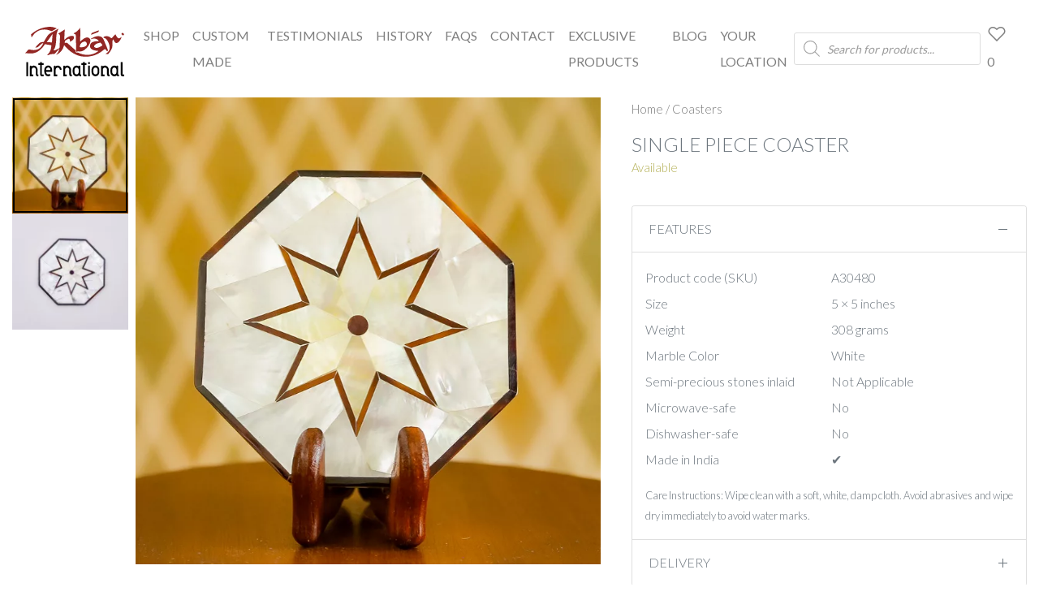

--- FILE ---
content_type: text/html; charset=UTF-8
request_url: https://akbarinternational.com/product/single-piece-coaster-36
body_size: 30205
content:
<!DOCTYPE html>
<html lang="en-US">

<head>
  <meta charset="UTF-8">
  <meta http-equiv="X-UA-Compatible" content="IE=edge">
  <link rel="pingback" href="https://akbarinternational.com/xmlrpc.php">
  <meta name="viewport" content="width=device-width, initial-scale=1, maximum-scale=2.0">
  <link rel="icon" type="image/png" href="https://akbarinternational.com/wp-content/themes/ai/images/favicon.png" />
  				<script>document.documentElement.className = document.documentElement.className + ' yes-js js_active js'</script>
				<meta name='robots' content='index, follow, max-image-preview:large, max-snippet:-1, max-video-preview:-1' />

	<!-- This site is optimized with the Yoast SEO plugin v21.5 - https://yoast.com/wordpress/plugins/seo/ -->
	<title>Buy Single Piece Coaster - Meticulously Crafted in India</title>
	<meta name="description" content="Shop authentic marble Single Piece Coaster online - premium handcrafted pieces" />
	<link rel="canonical" href="https://akbarinternational.com/product/single-piece-coaster-36" />
	<meta property="og:locale" content="en_US" />
	<meta property="og:type" content="article" />
	<meta property="og:title" content="Buy Single Piece Coaster - Meticulously Crafted in India" />
	<meta property="og:description" content="Shop authentic marble Single Piece Coaster online - premium handcrafted pieces" />
	<meta property="og:url" content="https://akbarinternational.com/product/single-piece-coaster-36" />
	<meta property="og:site_name" content="Akbar International" />
	<meta property="article:publisher" content="https://www.facebook.com/AkbarInternationalAgra" />
	<meta property="article:modified_time" content="2023-03-30T11:49:28+00:00" />
	<meta property="og:image" content="https://akbarinternational.com/wp-content/uploads/A30480.jpg" />
	<meta property="og:image:width" content="756" />
	<meta property="og:image:height" content="758" />
	<meta property="og:image:type" content="image/jpeg" />
	<meta name="twitter:card" content="summary_large_image" />
	<script type="application/ld+json" class="yoast-schema-graph">{
	    "@context": "https://schema.org",
	    "@graph": [
	        {
	            "@type": "WebPage",
	            "@id": "https://akbarinternational.com/product/single-piece-coaster-36",
	            "url": "https://akbarinternational.com/product/single-piece-coaster-36",
	            "name": "Buy Single Piece Coaster - Meticulously Crafted in India",
	            "isPartOf": {
	                "@id": "https://akbarinternational.com/#website"
	            },
	            "primaryImageOfPage": {
	                "@id": "https://akbarinternational.com/product/single-piece-coaster-36#primaryimage"
	            },
	            "image": {
	                "@id": "https://akbarinternational.com/product/single-piece-coaster-36#primaryimage"
	            },
	            "thumbnailUrl": "https://akbarinternational.com/wp-content/uploads/A30480-jpg.webp",
	            "datePublished": "2020-09-30T16:31:44+00:00",
	            "dateModified": "2023-03-30T11:49:28+00:00",
	            "description": "Shop authentic marble Single Piece Coaster online - premium handcrafted pieces",
	            "breadcrumb": {
	                "@id": "https://akbarinternational.com/product/single-piece-coaster-36#breadcrumb"
	            },
	            "inLanguage": "en-US",
	            "potentialAction": [
	                {
	                    "@type": "ReadAction",
	                    "target": [
	                        "https://akbarinternational.com/product/single-piece-coaster-36"
	                    ]
	                }
	            ]
	        },
	        {
	            "@type": "ImageObject",
	            "inLanguage": "en-US",
	            "@id": "https://akbarinternational.com/product/single-piece-coaster-36#primaryimage",
	            "url": "https://akbarinternational.com/wp-content/uploads/A30480-jpg.webp",
	            "contentUrl": "https://akbarinternational.com/wp-content/uploads/A30480-jpg.webp",
	            "width": 756,
	            "height": 758
	        },
	        {
	            "@type": "BreadcrumbList",
	            "@id": "https://akbarinternational.com/product/single-piece-coaster-36#breadcrumb",
	            "itemListElement": [
	                {
	                    "@type": "ListItem",
	                    "position": 1,
	                    "name": "Home",
	                    "item": "https://akbarinternational.com/"
	                },
	                {
	                    "@type": "ListItem",
	                    "position": 2,
	                    "name": "Shop",
	                    "item": "https://akbarinternational.com/shop"
	                },
	                {
	                    "@type": "ListItem",
	                    "position": 3,
	                    "name": "Single Piece Coaster"
	                }
	            ]
	        },
	        {
	            "@type": "WebSite",
	            "@id": "https://akbarinternational.com/#website",
	            "url": "https://akbarinternational.com/",
	            "name": "Akbar International",
	            "description": "",
	            "publisher": {
	                "@id": "https://akbarinternational.com/#organization"
	            },
	            "potentialAction": [
	                {
	                    "@type": "SearchAction",
	                    "target": {
	                        "@type": "EntryPoint",
	                        "urlTemplate": "https://akbarinternational.com/?s={search_term_string}"
	                    },
	                    "query-input": "required name=search_term_string"
	                }
	            ],
	            "inLanguage": "en-US"
	        },
	        {
	            "@type": "Organization",
	            "@id": "https://akbarinternational.com/#organization",
	            "name": "Akbar International",
	            "url": "https://akbarinternational.com/",
	            "logo": {
	                "@type": "ImageObject",
	                "inLanguage": "en-US",
	                "@id": "https://akbarinternational.com/#/schema/logo/image/",
	                "url": "https://akbarinternational.com/wp-content/uploads/logo.png",
	                "contentUrl": "https://akbarinternational.com/wp-content/uploads/logo.png",
	                "width": 191,
	                "height": 96,
	                "caption": "Akbar International"
	            },
	            "image": {
	                "@id": "https://akbarinternational.com/#/schema/logo/image/"
	            },
	            "ContactPoint": [
	                {
	                    "@type": "ContactPoint",
	                    "telephone": "+91 (562) 4077500",
	                    "contactType": "customer service",
	                    "availableLanguage": "en"
	                },
	                {
	                    "@type": "ContactPoint",
	                    "telephone": "+91 (562) 4088361",
	                    "contactType": "customer service",
	                    "availableLanguage": "en"
	                }
	            ],
	            "address": [
	                {
	                    "@type": "PostalAddress",
	                    "streetAddress": "289, Fatehabad Road",
	                    "addressLocality": "Agra",
	                    "postalCode": "282001",
	                    "addressRegion": "Uttar Pradesh",
	                    "addressCountry": "India"
	                },
	                {
	                    "@type": "PostalAddress",
	                    "streetAddress": "T(PD) Tajnagri, Phase-1",
	                    "addressLocality": "Agra",
	                    "postalCode": "282001",
	                    "addressRegion": "Uttar Pradesh",
	                    "addressCountry": "India"
	                }
	            ],
	            "email": "mailto: onlinestore@akbarinternational.com",
	            "sameAs": [
	                "https://www.facebook.com/AkbarInternationalAgra",
	                "https://www.instagram.com/akbar_international/",
	                "https://in.pinterest.com/akbarinternatio/_saved/"
	            ]
	        }
	    ]
	}</script>
	<!-- / Yoast SEO plugin. -->


<link rel='dns-prefetch' href='//cdnjs.cloudflare.com' />
<link rel='dns-prefetch' href='//www.googletagmanager.com' />
<link rel='dns-prefetch' href='//maxcdn.bootstrapcdn.com' />
<link rel='dns-prefetch' href='//fonts.googleapis.com' />
<link rel='stylesheet' id='font-awesome-css' href='https://akbarinternational.com/wp-content/plugins/products-compare-for-woocommerce/berocket/assets/css/font-awesome.min.css?ver=6.4.1' media='all' />
<style id='font-awesome-inline-css'>
[data-font="FontAwesome"]:before {font-family: 'FontAwesome' !important;content: attr(data-icon) !important;speak: none !important;font-weight: normal !important;font-variant: normal !important;text-transform: none !important;line-height: 1 !important;font-style: normal !important;-webkit-font-smoothing: antialiased !important;-moz-osx-font-smoothing: grayscale !important;}
</style>
<link rel='stylesheet' id='woocommerce-multi-currency-css' href='https://akbarinternational.com/wp-content/plugins/woocommerce-multi-currency/css/woocommerce-multi-currency.min.css?ver=2.3.1' media='all' />
<style id='woocommerce-multi-currency-inline-css'>
.woocommerce-multi-currency .wmc-list-currencies .wmc-currency.wmc-active,.woocommerce-multi-currency .wmc-list-currencies .wmc-currency:hover {background: #f78080 !important;}
		.woocommerce-multi-currency .wmc-list-currencies .wmc-currency,.woocommerce-multi-currency .wmc-title, .woocommerce-multi-currency.wmc-price-switcher a {background: #212121 !important;}
		.woocommerce-multi-currency .wmc-title, .woocommerce-multi-currency .wmc-list-currencies .wmc-currency span,.woocommerce-multi-currency .wmc-list-currencies .wmc-currency a,.woocommerce-multi-currency.wmc-price-switcher a {color: #ffffff !important;}.woocommerce-multi-currency.wmc-shortcode .wmc-currency{background-color:#ffffff;color:#212121}.woocommerce-multi-currency.wmc-shortcode .wmc-currency.wmc-active,.woocommerce-multi-currency.wmc-shortcode .wmc-current-currency{background-color:#ffffff;color:#212121}.woocommerce-multi-currency.wmc-shortcode.vertical-currency-symbols-circle:not(.wmc-currency-trigger-click) .wmc-currency-wrapper:hover .wmc-sub-currency,.woocommerce-multi-currency.wmc-shortcode.vertical-currency-symbols-circle.wmc-currency-trigger-click .wmc-sub-currency{animation: height_slide 600ms;}@keyframes height_slide {0% {height: 0;} 100% {height: 600%;} }
</style>
<style id='classic-theme-styles-inline-css'>
/*! This file is auto-generated */
.wp-block-button__link{color:#fff;background-color:#32373c;border-radius:9999px;box-shadow:none;text-decoration:none;padding:calc(.667em + 2px) calc(1.333em + 2px);font-size:1.125em}.wp-block-file__button{background:#32373c;color:#fff;text-decoration:none}
</style>
<style id='global-styles-inline-css'>
body{--wp--preset--color--black: #000000;--wp--preset--color--cyan-bluish-gray: #abb8c3;--wp--preset--color--white: #ffffff;--wp--preset--color--pale-pink: #f78da7;--wp--preset--color--vivid-red: #cf2e2e;--wp--preset--color--luminous-vivid-orange: #ff6900;--wp--preset--color--luminous-vivid-amber: #fcb900;--wp--preset--color--light-green-cyan: #7bdcb5;--wp--preset--color--vivid-green-cyan: #00d084;--wp--preset--color--pale-cyan-blue: #8ed1fc;--wp--preset--color--vivid-cyan-blue: #0693e3;--wp--preset--color--vivid-purple: #9b51e0;--wp--preset--gradient--vivid-cyan-blue-to-vivid-purple: linear-gradient(135deg,rgba(6,147,227,1) 0%,rgb(155,81,224) 100%);--wp--preset--gradient--light-green-cyan-to-vivid-green-cyan: linear-gradient(135deg,rgb(122,220,180) 0%,rgb(0,208,130) 100%);--wp--preset--gradient--luminous-vivid-amber-to-luminous-vivid-orange: linear-gradient(135deg,rgba(252,185,0,1) 0%,rgba(255,105,0,1) 100%);--wp--preset--gradient--luminous-vivid-orange-to-vivid-red: linear-gradient(135deg,rgba(255,105,0,1) 0%,rgb(207,46,46) 100%);--wp--preset--gradient--very-light-gray-to-cyan-bluish-gray: linear-gradient(135deg,rgb(238,238,238) 0%,rgb(169,184,195) 100%);--wp--preset--gradient--cool-to-warm-spectrum: linear-gradient(135deg,rgb(74,234,220) 0%,rgb(151,120,209) 20%,rgb(207,42,186) 40%,rgb(238,44,130) 60%,rgb(251,105,98) 80%,rgb(254,248,76) 100%);--wp--preset--gradient--blush-light-purple: linear-gradient(135deg,rgb(255,206,236) 0%,rgb(152,150,240) 100%);--wp--preset--gradient--blush-bordeaux: linear-gradient(135deg,rgb(254,205,165) 0%,rgb(254,45,45) 50%,rgb(107,0,62) 100%);--wp--preset--gradient--luminous-dusk: linear-gradient(135deg,rgb(255,203,112) 0%,rgb(199,81,192) 50%,rgb(65,88,208) 100%);--wp--preset--gradient--pale-ocean: linear-gradient(135deg,rgb(255,245,203) 0%,rgb(182,227,212) 50%,rgb(51,167,181) 100%);--wp--preset--gradient--electric-grass: linear-gradient(135deg,rgb(202,248,128) 0%,rgb(113,206,126) 100%);--wp--preset--gradient--midnight: linear-gradient(135deg,rgb(2,3,129) 0%,rgb(40,116,252) 100%);--wp--preset--font-size--small: 13px;--wp--preset--font-size--medium: 20px;--wp--preset--font-size--large: 36px;--wp--preset--font-size--x-large: 42px;--wp--preset--spacing--20: 0.44rem;--wp--preset--spacing--30: 0.67rem;--wp--preset--spacing--40: 1rem;--wp--preset--spacing--50: 1.5rem;--wp--preset--spacing--60: 2.25rem;--wp--preset--spacing--70: 3.38rem;--wp--preset--spacing--80: 5.06rem;--wp--preset--shadow--natural: 6px 6px 9px rgba(0, 0, 0, 0.2);--wp--preset--shadow--deep: 12px 12px 50px rgba(0, 0, 0, 0.4);--wp--preset--shadow--sharp: 6px 6px 0px rgba(0, 0, 0, 0.2);--wp--preset--shadow--outlined: 6px 6px 0px -3px rgba(255, 255, 255, 1), 6px 6px rgba(0, 0, 0, 1);--wp--preset--shadow--crisp: 6px 6px 0px rgba(0, 0, 0, 1);}:where(.is-layout-flex){gap: 0.5em;}:where(.is-layout-grid){gap: 0.5em;}body .is-layout-flow > .alignleft{float: left;margin-inline-start: 0;margin-inline-end: 2em;}body .is-layout-flow > .alignright{float: right;margin-inline-start: 2em;margin-inline-end: 0;}body .is-layout-flow > .aligncenter{margin-left: auto !important;margin-right: auto !important;}body .is-layout-constrained > .alignleft{float: left;margin-inline-start: 0;margin-inline-end: 2em;}body .is-layout-constrained > .alignright{float: right;margin-inline-start: 2em;margin-inline-end: 0;}body .is-layout-constrained > .aligncenter{margin-left: auto !important;margin-right: auto !important;}body .is-layout-constrained > :where(:not(.alignleft):not(.alignright):not(.alignfull)){max-width: var(--wp--style--global--content-size);margin-left: auto !important;margin-right: auto !important;}body .is-layout-constrained > .alignwide{max-width: var(--wp--style--global--wide-size);}body .is-layout-flex{display: flex;}body .is-layout-flex{flex-wrap: wrap;align-items: center;}body .is-layout-flex > *{margin: 0;}body .is-layout-grid{display: grid;}body .is-layout-grid > *{margin: 0;}:where(.wp-block-columns.is-layout-flex){gap: 2em;}:where(.wp-block-columns.is-layout-grid){gap: 2em;}:where(.wp-block-post-template.is-layout-flex){gap: 1.25em;}:where(.wp-block-post-template.is-layout-grid){gap: 1.25em;}.has-black-color{color: var(--wp--preset--color--black) !important;}.has-cyan-bluish-gray-color{color: var(--wp--preset--color--cyan-bluish-gray) !important;}.has-white-color{color: var(--wp--preset--color--white) !important;}.has-pale-pink-color{color: var(--wp--preset--color--pale-pink) !important;}.has-vivid-red-color{color: var(--wp--preset--color--vivid-red) !important;}.has-luminous-vivid-orange-color{color: var(--wp--preset--color--luminous-vivid-orange) !important;}.has-luminous-vivid-amber-color{color: var(--wp--preset--color--luminous-vivid-amber) !important;}.has-light-green-cyan-color{color: var(--wp--preset--color--light-green-cyan) !important;}.has-vivid-green-cyan-color{color: var(--wp--preset--color--vivid-green-cyan) !important;}.has-pale-cyan-blue-color{color: var(--wp--preset--color--pale-cyan-blue) !important;}.has-vivid-cyan-blue-color{color: var(--wp--preset--color--vivid-cyan-blue) !important;}.has-vivid-purple-color{color: var(--wp--preset--color--vivid-purple) !important;}.has-black-background-color{background-color: var(--wp--preset--color--black) !important;}.has-cyan-bluish-gray-background-color{background-color: var(--wp--preset--color--cyan-bluish-gray) !important;}.has-white-background-color{background-color: var(--wp--preset--color--white) !important;}.has-pale-pink-background-color{background-color: var(--wp--preset--color--pale-pink) !important;}.has-vivid-red-background-color{background-color: var(--wp--preset--color--vivid-red) !important;}.has-luminous-vivid-orange-background-color{background-color: var(--wp--preset--color--luminous-vivid-orange) !important;}.has-luminous-vivid-amber-background-color{background-color: var(--wp--preset--color--luminous-vivid-amber) !important;}.has-light-green-cyan-background-color{background-color: var(--wp--preset--color--light-green-cyan) !important;}.has-vivid-green-cyan-background-color{background-color: var(--wp--preset--color--vivid-green-cyan) !important;}.has-pale-cyan-blue-background-color{background-color: var(--wp--preset--color--pale-cyan-blue) !important;}.has-vivid-cyan-blue-background-color{background-color: var(--wp--preset--color--vivid-cyan-blue) !important;}.has-vivid-purple-background-color{background-color: var(--wp--preset--color--vivid-purple) !important;}.has-black-border-color{border-color: var(--wp--preset--color--black) !important;}.has-cyan-bluish-gray-border-color{border-color: var(--wp--preset--color--cyan-bluish-gray) !important;}.has-white-border-color{border-color: var(--wp--preset--color--white) !important;}.has-pale-pink-border-color{border-color: var(--wp--preset--color--pale-pink) !important;}.has-vivid-red-border-color{border-color: var(--wp--preset--color--vivid-red) !important;}.has-luminous-vivid-orange-border-color{border-color: var(--wp--preset--color--luminous-vivid-orange) !important;}.has-luminous-vivid-amber-border-color{border-color: var(--wp--preset--color--luminous-vivid-amber) !important;}.has-light-green-cyan-border-color{border-color: var(--wp--preset--color--light-green-cyan) !important;}.has-vivid-green-cyan-border-color{border-color: var(--wp--preset--color--vivid-green-cyan) !important;}.has-pale-cyan-blue-border-color{border-color: var(--wp--preset--color--pale-cyan-blue) !important;}.has-vivid-cyan-blue-border-color{border-color: var(--wp--preset--color--vivid-cyan-blue) !important;}.has-vivid-purple-border-color{border-color: var(--wp--preset--color--vivid-purple) !important;}.has-vivid-cyan-blue-to-vivid-purple-gradient-background{background: var(--wp--preset--gradient--vivid-cyan-blue-to-vivid-purple) !important;}.has-light-green-cyan-to-vivid-green-cyan-gradient-background{background: var(--wp--preset--gradient--light-green-cyan-to-vivid-green-cyan) !important;}.has-luminous-vivid-amber-to-luminous-vivid-orange-gradient-background{background: var(--wp--preset--gradient--luminous-vivid-amber-to-luminous-vivid-orange) !important;}.has-luminous-vivid-orange-to-vivid-red-gradient-background{background: var(--wp--preset--gradient--luminous-vivid-orange-to-vivid-red) !important;}.has-very-light-gray-to-cyan-bluish-gray-gradient-background{background: var(--wp--preset--gradient--very-light-gray-to-cyan-bluish-gray) !important;}.has-cool-to-warm-spectrum-gradient-background{background: var(--wp--preset--gradient--cool-to-warm-spectrum) !important;}.has-blush-light-purple-gradient-background{background: var(--wp--preset--gradient--blush-light-purple) !important;}.has-blush-bordeaux-gradient-background{background: var(--wp--preset--gradient--blush-bordeaux) !important;}.has-luminous-dusk-gradient-background{background: var(--wp--preset--gradient--luminous-dusk) !important;}.has-pale-ocean-gradient-background{background: var(--wp--preset--gradient--pale-ocean) !important;}.has-electric-grass-gradient-background{background: var(--wp--preset--gradient--electric-grass) !important;}.has-midnight-gradient-background{background: var(--wp--preset--gradient--midnight) !important;}.has-small-font-size{font-size: var(--wp--preset--font-size--small) !important;}.has-medium-font-size{font-size: var(--wp--preset--font-size--medium) !important;}.has-large-font-size{font-size: var(--wp--preset--font-size--large) !important;}.has-x-large-font-size{font-size: var(--wp--preset--font-size--x-large) !important;}
.wp-block-navigation a:where(:not(.wp-element-button)){color: inherit;}
:where(.wp-block-post-template.is-layout-flex){gap: 1.25em;}:where(.wp-block-post-template.is-layout-grid){gap: 1.25em;}
:where(.wp-block-columns.is-layout-flex){gap: 2em;}:where(.wp-block-columns.is-layout-grid){gap: 2em;}
.wp-block-pullquote{font-size: 1.5em;line-height: 1.6;}
</style>
<link rel='stylesheet' id='wpgis-fancybox-css-css' href='https://akbarinternational.com/wp-content/plugins/advanced-woocommerce-product-gallery-slider/assets/css/fancybox.css?ver=1' media='all' />
<link rel='stylesheet' id='wpgis-fontawesome-css-css' href='//maxcdn.bootstrapcdn.com/font-awesome/4.7.0/css/font-awesome.min.css?ver=1' media='all' />
<link rel='stylesheet' id='wpgis-front-css-css' href='https://akbarinternational.com/wp-content/plugins/advanced-woocommerce-product-gallery-slider/assets/css/wpgis-front.css?ver=1' media='all' />
<link rel='stylesheet' id='dashicons-css' href='https://akbarinternational.com/wp-includes/css/dashicons.min.css?ver=6.4.1' media='all' />
<style id='dashicons-inline-css'>
[data-font="Dashicons"]:before {font-family: 'Dashicons' !important;content: attr(data-icon) !important;speak: none !important;font-weight: normal !important;font-variant: normal !important;text-transform: none !important;line-height: 1 !important;font-style: normal !important;-webkit-font-smoothing: antialiased !important;-moz-osx-font-smoothing: grayscale !important;}
</style>
<link rel='stylesheet' id='woocommerce-layout-css' href='https://akbarinternational.com/wp-content/plugins/woocommerce/assets/css/woocommerce-layout.css?ver=8.2.1' media='all' />
<link rel='stylesheet' id='woocommerce-smallscreen-css' href='https://akbarinternational.com/wp-content/plugins/woocommerce/assets/css/woocommerce-smallscreen.css?ver=8.2.1' media='only screen and (max-width: 768px)' />
<link rel='stylesheet' id='woocommerce-general-css' href='https://akbarinternational.com/wp-content/plugins/woocommerce/assets/css/woocommerce.css?ver=8.2.1' media='all' />
<style id='woocommerce-inline-inline-css'>
.woocommerce form .form-row .required { visibility: visible; }
</style>
<link rel='stylesheet' id='cfvsw_swatches_product-css' href='https://akbarinternational.com/wp-content/plugins/variation-swatches-woo/assets/css/swatches.css?ver=1.0.7' media='all' />
<style id='cfvsw_swatches_product-inline-css'>
.cfvsw-tooltip{background:#000000;color:#ffffff;} .cfvsw-tooltip:before{background:#000000;}:root {--cfvsw-swatches-font-size: 12px;--cfvsw-swatches-border-color: #000000;--cfvsw-swatches-border-color-hover: #00000080;--cfvsw-swatches-tooltip-font-size: 12px;}
</style>
<link rel='stylesheet' id='wc_cart_addons_styles-css' href='https://akbarinternational.com/wp-content/plugins/woocommerce-cart-add-ons/assets/css/frontend.css?ver=2.2.0' media='all' />
<link rel='stylesheet' id='slick-css' href='https://akbarinternational.com/wp-content/plugins/woo-smart-quick-view/assets/libs/slick/slick.css?ver=6.4.1' media='all' />
<link rel='stylesheet' id='perfect-scrollbar-css' href='https://akbarinternational.com/wp-content/plugins/woo-smart-quick-view/assets/libs/perfect-scrollbar/css/perfect-scrollbar.min.css?ver=6.4.1' media='all' />
<link rel='stylesheet' id='perfect-scrollbar-wpc-css' href='https://akbarinternational.com/wp-content/plugins/woo-smart-quick-view/assets/libs/perfect-scrollbar/css/custom-theme.css?ver=6.4.1' media='all' />
<link rel='stylesheet' id='magnific-popup-css' href='https://akbarinternational.com/wp-content/plugins/woo-smart-quick-view/assets/libs/magnific-popup/magnific-popup.css?ver=6.4.1' media='all' />
<link rel='stylesheet' id='woosq-feather-css' href='https://akbarinternational.com/wp-content/plugins/woo-smart-quick-view/assets/libs/feather/feather.css?ver=6.4.1' media='all' />
<link rel='stylesheet' id='woosq-icons-css' href='https://akbarinternational.com/wp-content/plugins/woo-smart-quick-view/assets/css/icons.css?ver=3.5.2' media='all' />
<link rel='stylesheet' id='woosq-frontend-css' href='https://akbarinternational.com/wp-content/plugins/woo-smart-quick-view/assets/css/frontend.css?ver=3.5.2' media='all' />
<link rel='stylesheet' id='wpcsi-frontend-css' href='https://akbarinternational.com/wp-content/plugins/wpc-shoppable-images/assets/css/frontend.css?ver=2.0.9' media='all' />
<link rel='stylesheet' id='dgwt-wcas-style-css' href='https://akbarinternational.com/wp-content/plugins/ajax-search-for-woocommerce/assets/css/style.min.css?ver=1.26.1' media='all' />
<link rel='stylesheet' id='google-fonts-lato-css' href='https://fonts.googleapis.com/css?family=Lato%3A300%2C400%2C700&#038;display=swap&#038;ver=1.0' media='all' />
<link rel='stylesheet' id='heading-fonts-css' href='https://fonts.googleapis.com/css2?family=Italianno&#038;display=swap&#038;ver=1.0' media='all' />
<link rel='stylesheet' id='ai-lineawesome-css' href='https://akbarinternational.com/wp-content/themes/ai/line-awesome.min.css?ver=4.7.0' media='all' />
<link rel='stylesheet' id='ai-main-css' href='https://akbarinternational.com/wp-content/themes/ai/style.css?id=37bc581b013d1fb6a0d5aa9618d9bcd1&#038;ver=1.0' media='all' />
<link rel='stylesheet' id='berocket_compare_products_style-css' href='https://akbarinternational.com/wp-content/plugins/products-compare-for-woocommerce/css/products_compare.css?ver=3.5.7.8' media='all' />
<link rel='stylesheet' id='wc-pb-checkout-blocks-css' href='https://akbarinternational.com/wp-content/plugins/woocommerce-product-bundles/assets/css/frontend/checkout-blocks.css?ver=6.15.3' media='all' />
<link rel='stylesheet' id='stripe_styles-css' href='https://akbarinternational.com/wp-content/plugins/woocommerce-gateway-stripe/assets/css/stripe-styles.css?ver=7.6.2' media='all' />
<link rel='stylesheet' id='wc-bundle-style-css' href='https://akbarinternational.com/wp-content/plugins/woocommerce-product-bundles/assets/css/frontend/woocommerce.css?ver=6.15.3' media='all' />
<link rel='stylesheet' id='wc-fast-cart-css' href='https://akbarinternational.com/wp-content/plugins/woocommerce-fast-cart/assets/css/wc-fast-cart.min.css?ver=1.1.7' media='all' />
<link rel='stylesheet' id='moove_gdpr_frontend-css' href='https://akbarinternational.com/wp-content/plugins/gdpr-cookie-compliance/dist/styles/gdpr-main-nf.css?ver=4.12.8' media='all' />
<style id='moove_gdpr_frontend-inline-css'>
				#moove_gdpr_cookie_modal .moove-gdpr-modal-content .moove-gdpr-tab-main h3.tab-title, 
				#moove_gdpr_cookie_modal .moove-gdpr-modal-content .moove-gdpr-tab-main span.tab-title,
				#moove_gdpr_cookie_modal .moove-gdpr-modal-content .moove-gdpr-modal-left-content #moove-gdpr-menu li a, 
				#moove_gdpr_cookie_modal .moove-gdpr-modal-content .moove-gdpr-modal-left-content #moove-gdpr-menu li button,
				#moove_gdpr_cookie_modal .moove-gdpr-modal-content .moove-gdpr-modal-left-content .moove-gdpr-branding-cnt a,
				#moove_gdpr_cookie_modal .moove-gdpr-modal-content .moove-gdpr-modal-footer-content .moove-gdpr-button-holder a.mgbutton, 
				#moove_gdpr_cookie_modal .moove-gdpr-modal-content .moove-gdpr-modal-footer-content .moove-gdpr-button-holder button.mgbutton,
				#moove_gdpr_cookie_modal .cookie-switch .cookie-slider:after, 
				#moove_gdpr_cookie_modal .cookie-switch .slider:after, 
				#moove_gdpr_cookie_modal .switch .cookie-slider:after, 
				#moove_gdpr_cookie_modal .switch .slider:after,
				#moove_gdpr_cookie_info_bar .moove-gdpr-info-bar-container .moove-gdpr-info-bar-content p, 
				#moove_gdpr_cookie_info_bar .moove-gdpr-info-bar-container .moove-gdpr-info-bar-content p a,
				#moove_gdpr_cookie_info_bar .moove-gdpr-info-bar-container .moove-gdpr-info-bar-content a.mgbutton, 
				#moove_gdpr_cookie_info_bar .moove-gdpr-info-bar-container .moove-gdpr-info-bar-content button.mgbutton,
				#moove_gdpr_cookie_modal .moove-gdpr-modal-content .moove-gdpr-tab-main .moove-gdpr-tab-main-content h1, 
				#moove_gdpr_cookie_modal .moove-gdpr-modal-content .moove-gdpr-tab-main .moove-gdpr-tab-main-content h2, 
				#moove_gdpr_cookie_modal .moove-gdpr-modal-content .moove-gdpr-tab-main .moove-gdpr-tab-main-content h3, 
				#moove_gdpr_cookie_modal .moove-gdpr-modal-content .moove-gdpr-tab-main .moove-gdpr-tab-main-content h4, 
				#moove_gdpr_cookie_modal .moove-gdpr-modal-content .moove-gdpr-tab-main .moove-gdpr-tab-main-content h5, 
				#moove_gdpr_cookie_modal .moove-gdpr-modal-content .moove-gdpr-tab-main .moove-gdpr-tab-main-content h6,
				#moove_gdpr_cookie_modal .moove-gdpr-modal-content.moove_gdpr_modal_theme_v2 .moove-gdpr-modal-title .tab-title,
				#moove_gdpr_cookie_modal .moove-gdpr-modal-content.moove_gdpr_modal_theme_v2 .moove-gdpr-tab-main h3.tab-title, 
				#moove_gdpr_cookie_modal .moove-gdpr-modal-content.moove_gdpr_modal_theme_v2 .moove-gdpr-tab-main span.tab-title,
				#moove_gdpr_cookie_modal .moove-gdpr-modal-content.moove_gdpr_modal_theme_v2 .moove-gdpr-branding-cnt a {
				 	font-weight: inherit				}
			#moove_gdpr_cookie_modal,#moove_gdpr_cookie_info_bar,.gdpr_cookie_settings_shortcode_content{font-family:Lato,sans-serif}#moove_gdpr_save_popup_settings_button{background-color:#373737;color:#fff}#moove_gdpr_save_popup_settings_button:hover{background-color:#000}#moove_gdpr_cookie_info_bar .moove-gdpr-info-bar-container .moove-gdpr-info-bar-content a.mgbutton,#moove_gdpr_cookie_info_bar .moove-gdpr-info-bar-container .moove-gdpr-info-bar-content button.mgbutton{background-color:#f78080}#moove_gdpr_cookie_modal .moove-gdpr-modal-content .moove-gdpr-modal-footer-content .moove-gdpr-button-holder a.mgbutton,#moove_gdpr_cookie_modal .moove-gdpr-modal-content .moove-gdpr-modal-footer-content .moove-gdpr-button-holder button.mgbutton,.gdpr_cookie_settings_shortcode_content .gdpr-shr-button.button-green{background-color:#f78080;border-color:#f78080}#moove_gdpr_cookie_modal .moove-gdpr-modal-content .moove-gdpr-modal-footer-content .moove-gdpr-button-holder a.mgbutton:hover,#moove_gdpr_cookie_modal .moove-gdpr-modal-content .moove-gdpr-modal-footer-content .moove-gdpr-button-holder button.mgbutton:hover,.gdpr_cookie_settings_shortcode_content .gdpr-shr-button.button-green:hover{background-color:#fff;color:#f78080}#moove_gdpr_cookie_modal .moove-gdpr-modal-content .moove-gdpr-modal-close i,#moove_gdpr_cookie_modal .moove-gdpr-modal-content .moove-gdpr-modal-close span.gdpr-icon{background-color:#f78080;border:1px solid #f78080}#moove_gdpr_cookie_info_bar span.change-settings-button.focus-g,#moove_gdpr_cookie_info_bar span.change-settings-button:focus,#moove_gdpr_cookie_info_bar button.change-settings-button.focus-g,#moove_gdpr_cookie_info_bar button.change-settings-button:focus{-webkit-box-shadow:0 0 1px 3px #f78080;-moz-box-shadow:0 0 1px 3px #f78080;box-shadow:0 0 1px 3px #f78080}#moove_gdpr_cookie_modal .moove-gdpr-modal-content .moove-gdpr-modal-close i:hover,#moove_gdpr_cookie_modal .moove-gdpr-modal-content .moove-gdpr-modal-close span.gdpr-icon:hover,#moove_gdpr_cookie_info_bar span[data-href]>u.change-settings-button{color:#f78080}#moove_gdpr_cookie_modal .moove-gdpr-modal-content .moove-gdpr-modal-left-content #moove-gdpr-menu li.menu-item-selected a span.gdpr-icon,#moove_gdpr_cookie_modal .moove-gdpr-modal-content .moove-gdpr-modal-left-content #moove-gdpr-menu li.menu-item-selected button span.gdpr-icon{color:inherit}#moove_gdpr_cookie_modal .moove-gdpr-modal-content .moove-gdpr-modal-left-content #moove-gdpr-menu li a span.gdpr-icon,#moove_gdpr_cookie_modal .moove-gdpr-modal-content .moove-gdpr-modal-left-content #moove-gdpr-menu li button span.gdpr-icon{color:inherit}#moove_gdpr_cookie_modal .gdpr-acc-link{line-height:0;font-size:0;color:transparent;position:absolute}#moove_gdpr_cookie_modal .moove-gdpr-modal-content .moove-gdpr-modal-close:hover i,#moove_gdpr_cookie_modal .moove-gdpr-modal-content .moove-gdpr-modal-left-content #moove-gdpr-menu li a,#moove_gdpr_cookie_modal .moove-gdpr-modal-content .moove-gdpr-modal-left-content #moove-gdpr-menu li button,#moove_gdpr_cookie_modal .moove-gdpr-modal-content .moove-gdpr-modal-left-content #moove-gdpr-menu li button i,#moove_gdpr_cookie_modal .moove-gdpr-modal-content .moove-gdpr-modal-left-content #moove-gdpr-menu li a i,#moove_gdpr_cookie_modal .moove-gdpr-modal-content .moove-gdpr-tab-main .moove-gdpr-tab-main-content a:hover,#moove_gdpr_cookie_info_bar.moove-gdpr-dark-scheme .moove-gdpr-info-bar-container .moove-gdpr-info-bar-content a.mgbutton:hover,#moove_gdpr_cookie_info_bar.moove-gdpr-dark-scheme .moove-gdpr-info-bar-container .moove-gdpr-info-bar-content button.mgbutton:hover,#moove_gdpr_cookie_info_bar.moove-gdpr-dark-scheme .moove-gdpr-info-bar-container .moove-gdpr-info-bar-content a:hover,#moove_gdpr_cookie_info_bar.moove-gdpr-dark-scheme .moove-gdpr-info-bar-container .moove-gdpr-info-bar-content button:hover,#moove_gdpr_cookie_info_bar.moove-gdpr-dark-scheme .moove-gdpr-info-bar-container .moove-gdpr-info-bar-content span.change-settings-button:hover,#moove_gdpr_cookie_info_bar.moove-gdpr-dark-scheme .moove-gdpr-info-bar-container .moove-gdpr-info-bar-content button.change-settings-button:hover,#moove_gdpr_cookie_info_bar.moove-gdpr-dark-scheme .moove-gdpr-info-bar-container .moove-gdpr-info-bar-content u.change-settings-button:hover,#moove_gdpr_cookie_info_bar span[data-href]>u.change-settings-button,#moove_gdpr_cookie_info_bar.moove-gdpr-dark-scheme .moove-gdpr-info-bar-container .moove-gdpr-info-bar-content a.mgbutton.focus-g,#moove_gdpr_cookie_info_bar.moove-gdpr-dark-scheme .moove-gdpr-info-bar-container .moove-gdpr-info-bar-content button.mgbutton.focus-g,#moove_gdpr_cookie_info_bar.moove-gdpr-dark-scheme .moove-gdpr-info-bar-container .moove-gdpr-info-bar-content a.focus-g,#moove_gdpr_cookie_info_bar.moove-gdpr-dark-scheme .moove-gdpr-info-bar-container .moove-gdpr-info-bar-content button.focus-g,#moove_gdpr_cookie_info_bar.moove-gdpr-dark-scheme .moove-gdpr-info-bar-container .moove-gdpr-info-bar-content a.mgbutton:focus,#moove_gdpr_cookie_info_bar.moove-gdpr-dark-scheme .moove-gdpr-info-bar-container .moove-gdpr-info-bar-content button.mgbutton:focus,#moove_gdpr_cookie_info_bar.moove-gdpr-dark-scheme .moove-gdpr-info-bar-container .moove-gdpr-info-bar-content a:focus,#moove_gdpr_cookie_info_bar.moove-gdpr-dark-scheme .moove-gdpr-info-bar-container .moove-gdpr-info-bar-content button:focus,#moove_gdpr_cookie_info_bar.moove-gdpr-dark-scheme .moove-gdpr-info-bar-container .moove-gdpr-info-bar-content span.change-settings-button.focus-g,span.change-settings-button:focus,button.change-settings-button.focus-g,button.change-settings-button:focus,#moove_gdpr_cookie_info_bar.moove-gdpr-dark-scheme .moove-gdpr-info-bar-container .moove-gdpr-info-bar-content u.change-settings-button.focus-g,#moove_gdpr_cookie_info_bar.moove-gdpr-dark-scheme .moove-gdpr-info-bar-container .moove-gdpr-info-bar-content u.change-settings-button:focus{color:#f78080}#moove_gdpr_cookie_modal.gdpr_lightbox-hide{display:none}#moove_gdpr_cookie_info_bar .moove-gdpr-info-bar-container .moove-gdpr-info-bar-content a.mgbutton,#moove_gdpr_cookie_info_bar .moove-gdpr-info-bar-container .moove-gdpr-info-bar-content button.mgbutton,#moove_gdpr_cookie_modal .moove-gdpr-modal-content .moove-gdpr-modal-footer-content .moove-gdpr-button-holder a.mgbutton,#moove_gdpr_cookie_modal .moove-gdpr-modal-content .moove-gdpr-modal-footer-content .moove-gdpr-button-holder button.mgbutton,.gdpr-shr-button,#moove_gdpr_cookie_info_bar .moove-gdpr-infobar-close-btn{border-radius:0}
</style>
<script type="text/template" id="tmpl-variation-template">
	<div class="woocommerce-variation-description wc-catalog-visibility">
		{{{ data.variation.variation_description }}}
	</div>

	<div class="woocommerce-variation-availability wc-catalog-visiblity">
		{{{ data.variation.availability_html }}}
	</div>
</script>
<script type="text/template" id="tmpl-unavailable-variation-template">
	<p>Sorry, this product is unavailable. Please choose a different combination.</p>
</script><script src="https://cdnjs.cloudflare.com/ajax/libs/jquery/3.5.1/jquery.min.js?ver=3.5.1" id="jquery-js"></script>
<script id="woocommerce-multi-currency-js-extra">
var wooMultiCurrencyParams = {"enableCacheCompatible":"0","ajaxUrl":"https:\/\/akbarinternational.com\/wp-admin\/admin-ajax.php","switchByJS":"0","extra_params":[],"current_currency":"INR","currencyByPaymentImmediately":"","click_to_expand_currencies_bar":""};
</script>
<script src="https://akbarinternational.com/wp-content/plugins/woocommerce-multi-currency/js/woocommerce-multi-currency.min.js?ver=2.3.1" id="woocommerce-multi-currency-js"></script>
<script src="https://akbarinternational.com/wp-content/plugins/advanced-woocommerce-product-gallery-slider/assets/js/slick.min.js?ver=1.6.0" id="wpgis-slick-js-js"></script>
<script src="https://akbarinternational.com/wp-content/themes/ai/mc-validate.js?id=9fbf9ceca9269c6c5f533c8b0054d410&amp;ver=1.0" id="mc-validate-js"></script>
<script src="https://akbarinternational.com/wp-content/plugins/products-compare-for-woocommerce/js/jquery.cookie.js?ver=3.5.7.8" id="berocket_jquery_cookie-js"></script>
<script id="berocket_compare_products_script-js-extra">
var the_compare_products_data = {"ajax_url":"https:\/\/akbarinternational.com\/wp-admin\/admin-ajax.php","user_func":{"before_load":"","after_load":"","before_remove":"","after_remove":"","custom_css":""},"home_url":"https:\/\/akbarinternational.com","hide_same":"Hide attributes with same values","show_same":"Show attributes with same values","hide_same_default":"","compare_selector":"#br_popup_1","toppadding":"0","is_compare_page":""};
</script>
<script src="https://akbarinternational.com/wp-content/plugins/products-compare-for-woocommerce/js/products_compare.js?ver=3.5.7.8" id="berocket_compare_products_script-js"></script>
<script src="https://akbarinternational.com/wp-content/plugins/products-compare-for-woocommerce/js/jquery.mousewheel.min.js?ver=3.5.7.8" id="jquery-mousewheel-js"></script>
<script id="woocommerce-tokenization-form-js-extra">
var wc_tokenization_form_params = {"is_registration_required":"","is_logged_in":""};
</script>
<script src="https://akbarinternational.com/wp-content/plugins/woocommerce/assets/js/frontend/tokenization-form.min.js?ver=8.2.1" id="woocommerce-tokenization-form-js"></script>

<!-- Google Analytics snippet added by Site Kit -->
<script src="https://www.googletagmanager.com/gtag/js?id=G-H8Y99RYTYH" id="google_gtagjs-js" async></script>
<script id="google_gtagjs-js-after">
window.dataLayer = window.dataLayer || [];function gtag(){dataLayer.push(arguments);}
gtag('set', 'linker', {"domains":["akbarinternational.com"]} );
gtag("js", new Date());
gtag("set", "developer_id.dZTNiMT", true);
gtag("config", "G-H8Y99RYTYH");
</script>

<!-- End Google Analytics snippet added by Site Kit -->
<script id="woocommerce-multi-currency-switcher-js-extra">
var _woocommerce_multi_currency_params = {"use_session":"0","do_not_reload_page":"","ajax_url":"https:\/\/akbarinternational.com\/wp-admin\/admin-ajax.php","posts_submit":"0","switch_by_js":""};
</script>
<script src="https://akbarinternational.com/wp-content/plugins/woocommerce-multi-currency/js/woocommerce-multi-currency-switcher.min.js?ver=2.3.1" id="woocommerce-multi-currency-switcher-js"></script>
<link rel='shortlink' href='https://akbarinternational.com/?p=6342' />
<meta name="generator" content="Site Kit by Google 1.121.0" /><meta name="generator" content="Performance Lab 2.7.0; modules: images/webp-uploads">
<style>.br_new_compare_block .br_left_table {background-color: #ffffff!important;}.br_new_compare_block .br_main_top table {background-color: #ffffff!important;}div.br_new_compare_block.br_full_size_popup {background-color: #ffffff!important;}
            div.br_new_compare .br_right_table tr td,
            div.br_new_compare .br_right_table tr th,
            div.br_new_compare .br_left_table,
            div.br_new_compare_block .br_top_table table th,
            div.br_new_compare_block .br_top_table table td {width: 200px!important;min-width: 200px!important;max-width: 200px!important;}
            div.br_new_compare div.br_right_table,
            div.br_top_table div.br_main_top,
            div.br_top_table div.br_opacity_top{margin-left: 200px!important;}div.br_new_compare_block .br_top_table .br_show_compare_dif {max-width: 200px!important;}div.br_new_compare_block .br_show_compare_dif {bottom: 0px!important;}div.br_new_compare_block .br_show_compare_dif:hover {}div.br_new_compare_block .br_remove_all_compare {bottom: 0px!important;}div.br_new_compare_block .br_remove_all_compare:hover {}.br_new_compare_block .br_new_compare img {width: px!important;}.br_new_compare_block {margin-top: px!important;margin-bottom: px!important;margin-left: px!important;margin-right: px!important;}div.br_new_compare_block.br_full_size_popup {top: px!important;bottom: px!important;left: px!important;right: px!important;}div.br_new_compare_black_popup {background-color: #!important;opacity: !important;}.br_full_size_close a {font-size: px!important;color: #!important;}.br_new_compare_block .br_same_attr {background-color: #!important;}</style><style>.berocket_compare_widget_start .berocket_compare_widget .berocket_open_compare ,.berocket_compare_widget_toolbar .berocket_compare_widget .berocket_open_compare {border-color: #999999;border-width: 0px;border-radius: 0px;font-size: 16px;color: #333333;background-color: #9999ff;}.berocket_compare_widget_start .berocket_show_compare_toolbar {border-color: #999999;border-width: 0px;border-radius: 0px;font-size: 16px;color: #333333;background-color: #9999ff;}.br_compare_button {background-color: #!important;color: #!important;}.button.br_compare_button:hover {background-color: #!important;color: #!important;}.br_compare_added {background-color: #!important;color: #!important;}</style>		<style>
			.dgwt-wcas-ico-magnifier,.dgwt-wcas-ico-magnifier-handler{max-width:20px}.dgwt-wcas-search-wrapp{max-width:130px}		</style>
			<noscript><style>.woocommerce-product-gallery{ opacity: 1 !important; }</style></noscript>
	<style>.qib-container input[type='number']:not(#qib_id):not(#qib_id){-moz-appearance:textfield;}.qib-container input[type='number']:not(#qib_id):not(#qib_id)::-webkit-outer-spin-button,.qib-container input[type='number']:not(#qib_id):not(#qib_id)::-webkit-inner-spin-button{-webkit-appearance:none;display:none;margin:0;}form.cart button[type='submit']:not(#qib_id):not(#qib_id),form.cart .qib-container + div:not(#qib_id):not(#qib_id){display:inline-block;margin:0;padding-top:0;padding-bottom:0;float:none;vertical-align:top;text-align:center;}form.cart button[type='submit']:not(#qib_id):not(#qib_id):not(_){line-height:1;}form.cart button[type='submit']:not(#qib_id):not(#qib_id):not(_):not(_){height:35px;text-align:center;}form.cart .qib-container + button[type='submit']:not(#qib_id):not(#qib_id),form.cart .qib-container + div:not(#qib_id):not(#qib_id):not(_){margin-left:1em;}form.cart button[type='submit']:focus:not(#qib_id):not(#qib_id){outline-width:2px;outline-offset:-2px;outline-style:solid;}.qib-container div.quantity:not(#qib_id):not(#qib_id) {float:left;line-height:1;display:inline-block;margin:0;padding:0;border:none;border-radius:0;width:auto;min-height:initial;min-width:initial;max-height:initial;max-width:initial;}.qib-button:not(#qib_id):not(#qib_id){line-height:1;display:inline-block;margin:0;padding:0;box-sizing:border-box;height:35px;width:30px;color:black;background:#e2e2e2;border-color:#cac9c9;float:left;min-height:initial;min-width:initial;max-height:initial;max-width:initial;vertical-align:middle;font-size:16px;letter-spacing:0;border-style:solid;border-width:1px;transition:none;border-radius:0;}.qib-button:focus:not(#qib_id):not(#qib_id) {border:2px #b3b3aa solid;outline:none;}.qib-button:hover:not(#qib_id):not(#qib_id) {background:#d6d5d5;}.qib-container .quantity input.qty:not(#qib_id):not(#qib_id){line-height:1;background:none;text-align:center;vertical-align:middle;margin:0;padding:0;box-sizing:border-box;height:35px;width:45px;min-height:initial;min-width:initial;max-height:initial;max-width:initial;box-shadow:none;font-size:15px;border-style:solid;border-color:#cac9c9;border-width:1px 0;border-radius:0;}.qib-container .quantity input.qty:focus:not(#qib_id):not(#qib_id) {border-color:#cac9c9;outline:none;border-width:2px 1px;border-style:solid;}.woocommerce table.cart td.product-quantity:not(#qib_id):not(#qib_id){white-space:nowrap;}@media (min-width:768px){.woocommerce table.cart td.product-quantity:not(#qib_id):not(#qib_id){text-align:center;}}@media (min-width:768px){.woocommerce table.cart td.product-quantity .qib-container:not(#qib_id):not(#qib_id){display:flex;justify-content:center;}}.qib-container:not(#qib_id):not(#qib_id) {display:inline-block;}.woocommerce-grouped-product-list-item__quantity:not(#qib_id):not(#qib_id){margin:0;padding-left:0;padding-right:0;text-align:left;}.woocommerce-grouped-product-list-item__quantity .qib-container:not(#qib_id):not(#qib_id){display:flex;}.quantity .minus:not(#qib_id):not(#qib_id),.quantity .plus:not(#qib_id):not(#qib_id),.quantity > a:not(#qib_id):not(#qib_id){display:none;}.products.oceanwp-row .qib-container:not(#qib_id):not(#qib_id){margin-bottom:8px;}</style>		<style id="wfc-style-variables">
			body {
				--wfc-btn-bg-color: #03a0c7;
				--wfc-btn-color: #ffffff;
				--wfc-btn-notification-bg: #25b354;
				--wfc-btn-notification-color: #ffffff;
				--wfc-btn-bg-color: #03a0c7;
				--wfc-btn-border-color: #03a0c7;
				--wfc-btn-color: #ffffff;
			}
		</style>
		</head>

<body id="top" class="product-template-default single single-product postid-6342 wp-custom-logo theme-ai woocommerce woocommerce-page woocommerce-no-js cfvsw-label-none cfvsw-product-page woocommerce-multi-currency-INR wfc-enabled"  oncontextmenu="return false;">
  <nav id="header" class="navbar navbar-expand-lg navbar-light fixed-top bg-white">
    <div class="container-fluid">
      <a class="navbar-brand" href="/"><svg xmlns="http://www.w3.org/2000/svg" viewBox="0 0 191.2 95.7" role="img">
  <title>Akbar International</title>
  <style>
    .st0{fill:#932724}
  </style>
  <g class="hidden">
  <path d="M25.6 95.7H24c-1.8 0-3.3-1.6-3.3-3.6v-8.9c0-2.5-1.8-4.5-4.1-4.5s-4.1 2-4.1 4.5V92h3.1v3.6H9V76.8c0-.8.5-1.6 1.3-1.8.9-.2 1.8.4 2 1.4 1.3-.9 2.7-1.4 4.2-1.4 4.1 0 7.5 3.7 7.5 8.2v8.9h1.6v3.6z"/>
  <path d="M2.3 68.3h3.3v27.3H2.3V68.3z"/>
  <path d="M58.7 92H62v3.6h-6.7V76.8c0-.8.5-1.6 1.3-1.8.9-.2 1.8.4 2 1.4 1.3-.9 2.7-1.4 4.2-1.4 4.1 0 7.5 3.7 7.5 8.2H67c0-2.5-1.8-4.5-4.1-4.5s-4.1 2-4.1 4.5l-.1 8.8c.1 0 0 0 0 0z"/>
  <path d="M33.8 95.7h-1.6c-1.8 0-3.3-1.6-3.3-3.6V73.8h-3.3v-3.6h3.3v-1.8h3.3v1.8h3.3v3.6h-3.3V92h3.3v3.6h-3.3l1.6.1z"/>
  <path d="M135.7 74.9c-4.1 0-7.5 3.7-7.5 8.2v4.3c0 4.5 3.4 8.2 7.5 8.2s7.5-3.7 7.5-8.2v-4.3c0-4.5-3.3-8.2-7.5-8.2zm4.2 12.6c0 2.5-1.8 4.5-4.1 4.5s-4.1-2-4.1-4.5v-4.3c0-2.5 1.8-4.5 4.1-4.5s4.1 2 4.1 4.5v4.3zm39.7 4.5V76.8c0-1-.7-1.8-1.6-1.8-.7 0-1.5.6-1.6 1.4-3.4-2.5-8-1.6-10.4 2.2-.8 1.4-1.3 3-1.3 4.6v4.3c0 4.5 3.4 8.2 7.5 8.2 1.6 0 3.3-.6 4.6-1.8.6 1.1 1.6 1.8 2.8 1.8h1.6V92h-1.6zm-3.3-4.5c0 2.5-1.8 4.5-4.1 4.5s-4.1-2-4.1-4.5v-4.3c0-2.5 1.8-4.5 4.1-4.5s4.1 2 4.1 4.5v4.3z"/>
  <path d="M187.9 95.7c-1.8 0-3.3-1.6-3.3-3.6V68.3h3.3V92h3.3v3.6l-3.3.1 1.6-.1-1.6.1z"/>
  <path d="M163.1 95.7h-1.7c-1.8 0-3.3-1.6-3.3-3.6v-8.9c0-2.5-1.8-4.5-4.1-4.5s-4.1 2-4.1 4.5V92h3.3v3.6h-6.7V76.8c0-.8.5-1.6 1.3-1.8.9-.2 1.8.4 2 1.4 1.3-.9 2.7-1.4 4.2-1.4 4.1 0 7.5 3.7 7.5 8.2v8.9h1.6v3.6z"/>
  <path d="M90.2 95.7h-1.7c-1.8 0-3.3-1.6-3.3-3.6v-8.9c0-2.5-1.8-4.5-4.1-4.5s-4.1 2-4.1 4.5V92h3.3v3.6h-6.7V76.8c0-.8.5-1.6 1.3-1.8.9-.2 1.8.4 2 1.4 1.3-.9 2.7-1.4 4.2-1.4 4.1 0 7.5 3.7 7.5 8.2v8.9h1.6v3.6z"/>
  <path d="M106.7 92V76.8c0-1-.7-1.8-1.6-1.8-.7 0-1.5.6-1.6 1.4-3.4-2.5-8-1.6-10.4 2.2-.8 1.4-1.3 3-1.3 4.6v4.3c0 4.5 3.4 8.2 7.5 8.2 1.6 0 3.3-.6 4.6-1.8.6 1.1 1.6 1.8 2.8 1.8h1.6V92h-1.6zm-3.3-4.5c0 2.5-1.8 4.5-4.1 4.5s-4.1-2-4.1-4.5v-4.3c0-2.5 1.8-4.5 4.1-4.5s4.1 2 4.1 4.5v4.3zM52 87.1v-4c0-4.5-3.4-8.2-7.5-8.2S37 78.6 37 83.1v4.3c0 4.5 3.4 8.2 7.5 8.2 1.6 0 3.3-.6 4.6-1.8l-2-2.8c-.7.6-1.6 1-2.6 1-2.3 0-4.1-2-4.1-4.5v-.4H52zm-11.6-4v-.4c.2-2.5 2.2-4.4 4.5-4.2 2.3.2 4 2.4 3.8 4.9h-8.3v-.3z"/>
  <path d="M116.6 95.7H115c-1.8 0-3.3-1.6-3.3-3.6V73.8h-3.3v-3.6h3.3v-1.8h3.3v1.8h3.3v3.6H115V92h3.3v3.6H115l1.6.1z"/>
  <path d="M121.6 75h3.3v20.7h-3.3V75z"/>
  <path d="M121.6 68.3h3.3v3.6h-3.3v-3.6z"/>
  </g>
  <g>
    <path class="st0" d="M49.2 0c2 .2 3.9.5 5.9 1 1.9.5 3.7 1.3 5.5 1.9v.4c-1.1.6-2.1 1.2-3.2 1.8-1.9 1-3.7 2.1-5.6 3.1-.4.2-.9.2-1.3.1-3.9-1.7-8.1-2.8-12.3-3-9.4-.4-16.9 3.4-22.7 10.8-1 1.3-2 2.8-3.1 4.4-.4-2-.8-3.8-1.1-5.6.1-.3.3-.5.5-.6 5.2-4.8 11.4-8.4 18-10.9C34.5 1.6 39.4.6 44.5.2c.4 0 .7-.1 1-.2h3.7zm15.4 42.1c-2.2 1-4.3 2.2-6.5 3.2-1.1.5-2.4.5-3.4-.1.1-.1.2-.3.3-.5 1.8-2.3 3-5 3.5-7.8 1-4.7 1.5-9.5 1.5-14.3.1-4.5.4-9 2-13.3.7-1.9 1.5-3.7 2.3-5.6-.2 0-.4.1-.6.2-4 2.2-8 4.5-12 6.7-3.4 1.8-6.7 3.9-8.8 7.2-2.3 3.5-4.4 7-6.5 10.5-.3.8-1.1 1.3-2 1.2-2.8-.2-5.5.7-7.6 2.6-2.5 2.4-4.8 5.1-7.2 7.7 1.7.5 3.5.2 4.9-.7 1.4-1 2.7-2.1 3.9-3.3 1.2-1.1 2.4-2.3 3.7-3.3.8-.4 1.6-.7 2.4-.8l.4.5c-1 1.7-1.8 3.4-2.9 5-2.7 4.1-7 6.8-11.8 7.5-3.6.5-7.3.3-10.8-.7-1.6-.6-3.3-.1-4.2 1.3-1.6 1.9-3.5 3.6-5.2 5.3v.3c3.4.2 6.8.5 10 .6 5.7.3 11.4-1.4 16.1-4.8 4.6-3.2 8.4-7.3 11.3-12.1.2-.7.9-1.1 1.6-.9 3.5.7 7 1.3 10.5 1.8.7.1 1 .3 1 1-.2 4.6-1 9-3.7 12.9-1.2 1.8-2.8 3.3-4.2 5 .3.7.9.6 1.6.3 3.8-1.6 7.8-2.4 11.9-2.3.6 0 1-.3 1.4-.7 2.3-2.4 4.4-4.9 6.6-7.3.3-.3.6-.6 1.3-.6l-.8-1.7zM51.7 30.2l-10-.6 10.9-15.3h.3l-1.2 15.9z"/>
  </g>
  <g class="hidden">
    <path class="st0" d="M150.9 20.4c1.1-1.5 2.7-1.8 4.2-2.1 4-.8 7.5.5 10.4 3.2.3.5 1.1.7 1.6.4.2-.1.3-.3.4-.4 2.2-2.3 4.4-4.6 6.8-7.2.4 1 .9 1.9 1.4 2.9.8 1.3 1.7 2.6 2.7 3.8 1.4 1.6 3.9 1.7 5.4.3l.4-.4c.4-.4.7-.8 1.1-1.2l.4.1c.1.5.1 1.1 0 1.6-1.3 3.4-3.4 6.3-6.1 8.7-2.6 2.1-5.2 1.7-7-1.1-.9-1.5-1.7-3.1-2.4-4.7-.9.8-1.5 1.9-1.6 3.1-.3 1.4-.4 2.9-.2 4.4 1 5.9-.8 11-4.1 15.7-1.2 1.7-2.4 3.3-3.7 4.8-.4.3-.9.5-1.4.5-1.3-.1-2.7-.3-4.3-.5.7-.4 1.2-.7 1.6-.9 4.9-2.9 7.4-7 6.6-12.8-.5-5-2.5-9.7-5.6-13.6-1.3-1.9-3.3-3.2-5.6-3.7-.2 0-.3-.1-.4-.2-.2-.3-.3-.5-.6-.7zm-8.6-13.5c.2 1.7-.8 3.3-2.5 3.8l-11.7 4.5c-.3.1-.5.1-.8.2.3-1.1.6-2 1-2.9.2-.3.5-.6.9-.7 4-1.6 7.9-3.1 11.9-4.6l1.2-.3zm43.2 7.1l2.4-2.6 3.3 2.7-1.8 2.9-3.9-3z"/>
    <path class="st0" d="M159.5 44c-2.5-6.3-5.1-12.6-7.8-18.8-2.4-5.4-5.9-7.5-11.8-7.1-4.7.3-8.7 2.5-12.7 4.8-.3.3-.4.7-.5 1.1 8.1-3 13.3-.4 15.5 3.7h-2.8c-3.3-.1-6.6.6-9.7 2-4.8 2.4-6.9 10.4-.7 14 2.2 1.3 4.7 2.1 7.3 2.4 1.7.2 3.5.3 5.2.5-1 1-2.1 1.8-3.3 2.5-4.7 2.9-10 4.7-15.6 5.1-7 .4-14-1.1-20.2-4.2-.7-.3-1.4-.4-2.2-.3-1.8.2-3-.5-2.6-2.2.4-1.8-.4-2.7-1.8-3.4-.1 0-.2-.1-.3-.2-4.5-4-9-8-13.4-12-.8-.8-1.8-1.2-2.9-1.1h-2.7c.1-1.2.1-2.1.2-3 .1-.4.2-.7.5-.9 1.7-1.2 3.5-2.3 5.3-3.2 2.4-1.1 3.8-.1 3.9 2.6v2.9c2-1.2 3.7-2.2 5.2-3.3 1.6-1.3 2.6-3.2 2.6-5.2.1-1.8-.6-3-2.3-3.1-1.6-.1-3.3 0-4.9.4-4 1-7.2 3.4-10 6.1-.4.4-.9.7-1.5 1.2l.9-20.2-12.8 8.4c3.8.9 3.9 3.8 3.7 7-.3 3.6-.3 7.1-.5 10.7-.1 2.6-.3 5.2-.3 7.8.1 1.4-.7 2.6-1.9 3.1l.8 1.7c0 .6-.1 1.3-.3 1.9-.8 2.5-2.2 4.8-3.9 6.7-.5.4-.8.9-1.2 1.4l.4.3c7.9-3.7 12.7-9.9 14.8-18.6l.5.5c6.9 8.4 15 15.3 25.5 19.2 4.3 1.5 8.8 2.4 13.3 2.6 4.7.2 9.4-.3 14-1.3 4-.8 7.9-2.2 11.6-4.1 4.3-2.3 8.4-5.1 12.1-8.3 1.6-1.3 2.7-1.2 3.9.5.5.7 1 1.5 1.6 2.2.8.8 1.5.7 1.8-.3.3-.8.3-1.7 0-2.5zm-11.3-7.4c-3.1 2.1-6.4 3.9-10.7 4.3-1-.2-2-.6-3-1.2-.2-.1-.4-.2-.6-.4-.9-.8-1-2.2-.2-3.1 1.3-1.8 3.1-3.2 5.2-3.9 1.9-.6 3.8-1.2 5.8-1.6.3-.1.7 0 1 .2 1 1.1 2 2.3 2.9 3.5 0 .1.1.1.1.2.4.7.2 1.6-.5 2z"/>
    <path class="st0" d="M117.5 20.8c-2.9 1-5.6 2.6-7.8 4.7-1.1.9-2.1 1.9-3.2 2.9l-.5-.3c.6-8.8.7-17.7.3-26.6-2.9 4.8-7.1 8.6-12.2 10.9-.2.2-.4.6-.5.9 3 .5 4.1 1.6 4.2 3.7.2 6.5.3 13 .5 19.5 0 3.4.1 6.7.2 10.1.1 1.6.6 2 2 1.3.9-.5 2-.6 3-.4.9.2 1.8.2 2.8.2 3.8-.3 7.4-2 10.1-4.6 4.5-4 8.1-8.6 9.5-14.6 1.3-5.6-4-8.9-8.4-7.7zm.3 15.7c-2 1.7-4.5 2.7-7.1 2.9-1 .1-2.1.1-3.1.2-2.4-.1-2.3-.1-2-2.5.6-5.2 4.5-7.6 8.5-8.6 1.8-.5 3.5.6 4.5 2.6 1 1.8.7 4-.8 5.4z"/>
  </g>
</svg>
<span class="sr-only">Akbar International</span></a>

      <a href="/wishlist" class="nav-link p-2 p-md-3 d-md-none ml-auto"><i class="fa fa-heart-o nav-icon"></i> 0<span class="d-none"> products in your Wishlist.</span></a>      <button class="navbar-toggler" type="button" data-toggle="collapse" data-target="#navbar-main" aria-controls="navbar-main" aria-expanded="false" aria-label="Toggle navigation">
        <span class="navbar-toggler-icon"></span>
      </button>


      <div id="navbar-main" class="collapse navbar-collapse bg-white">
        <ul class="navbar-nav ml-auto text-uppercase"><li class="nav-item dropdown"><div class="nav-link dropdown-toggle" role="button" data-toggle="dropdown">Shop</div><div class="dropdown-menu shop-menu"><div class="d-md-flex"><div class="d-flex">
      <div class="half-on-mobile">
        <h6 class="dropdown-header text-danger text-uppercase">Shop by category</h6>
        <div class="dropdown-divider"></div>
        <div class="d-md-flex"><div class=""><ul class="list-unstyled"><li><a href="https://akbarinternational.com/shop/category/animal-figurines" class="dropdown-item ">Animal Figurines</a></li><li><a href="https://akbarinternational.com/shop/category/ashtrays" class="dropdown-item ">Ashtrays</a></li><li><a href="https://akbarinternational.com/shop/category/backgammon-tables" class="dropdown-item ">Backgammon Tables</a></li><li><a href="https://akbarinternational.com/shop/category/candle-holders" class="dropdown-item ">Candle Holders</a></li><li><a href="https://akbarinternational.com/shop/category/chess-tables" class="dropdown-item ">Chess Tables</a></li><li><a href="https://akbarinternational.com/shop/category/chessmen-set-backgammon-dice" class="dropdown-item ">Chessmen Set &amp; Backgammon Dice</a></li><li><a href="https://akbarinternational.com/shop/category/coasters" class="dropdown-item ">Coasters</a></li><li><a href="https://akbarinternational.com/shop/category/deities" class="dropdown-item ">Deities</a></li><li><a href="https://akbarinternational.com/shop/category/elephants" class="dropdown-item ">Elephants</a></li></ul></div><div class=""><ul class="list-unstyled"><li><a href="https://akbarinternational.com/shop/category/flower-bowls" class="dropdown-item ">Flower Bowls</a></li><li><a href="https://akbarinternational.com/shop/category/fruit-bowls" class="dropdown-item ">Fruit Bowls</a></li><li><a href="https://akbarinternational.com/shop/category/goblets" class="dropdown-item ">Goblets</a></li><li><a href="https://akbarinternational.com/shop/category/kitchenware" class="dropdown-item ">Kitchenware</a></li><li><a href="https://akbarinternational.com/shop/category/lord-buddha-statues" class="dropdown-item ">Lord Buddha Statues</a></li><li><a href="https://akbarinternational.com/shop/category/more-unique-decor" class="dropdown-item ">More Unique Décor</a></li><li><a href="https://akbarinternational.com/shop/category/photo-frames" class="dropdown-item ">Photo Frames</a></li><li><a href="https://akbarinternational.com/shop/category/plates" class="dropdown-item ">Plates</a></li><li><a href="https://akbarinternational.com/shop/category/table-ceiling-lamp" class="dropdown-item ">Table And Ceiling Lamp</a></li></ul></div><div class="border-right"><ul class="list-unstyled"><li><a href="https://akbarinternational.com/shop/category/tabletops" class="dropdown-item ">Tabletops</a></li><li><a href="https://akbarinternational.com/shop/category/the-tech-collection" class="dropdown-item ">The Tech Collection</a></li><li><a href="https://akbarinternational.com/shop/category/trays" class="dropdown-item ">Trays</a></li><li><a href="https://akbarinternational.com/shop/category/trinket-boxes" class="dropdown-item ">Trinket Boxes</a></li><li><a href="https://akbarinternational.com/shop/category/vases-and-pitchers" class="dropdown-item ">Vases and Pitchers</a></li></ul></div></div></div><div class="half-on-mobile"><h6 class="dropdown-header text-danger text-uppercase">Shop by your style</h6><div class="dropdown-divider"></div><ul class="list-unstyled"><li><a href="https://akbarinternational.com/shop/styles/classic" class="dropdown-item">Classic</a></li><li><a href="https://akbarinternational.com/shop/styles/modern" class="dropdown-item">Modern</a></li><li><a href="https://akbarinternational.com/shop/styles/white" class="dropdown-item">White Marble</a></li><li><a href="https://akbarinternational.com/shop/styles/black" class="dropdown-item">Black Marble</a></li><li><a href="https://akbarinternational.com/shop/styles/green" class="dropdown-item">Green Marble</a></li><li><a href="https://akbarinternational.com/shop/styles/beige" class="dropdown-item">Beige Marble</a></li><li><a href="https://akbarinternational.com/shop/styles/wildlife-themed" class="dropdown-item">Wildlife themed</a></li><li><a href="https://akbarinternational.com/shop/styles/taj-mahal-souvenirs" class="dropdown-item">Taj Mahal Souvenirs</a></li><li><a href="https://akbarinternational.com/shop/styles/the-minimalist-collection" class="dropdown-item">The Minimalist Collection</a></li><li><a href="https://akbarinternational.com/shop/styles/mother-of-pearl-creations" class="dropdown-item">Mother-of-Pearl Creations</a></li></ul></div></div></div><div class="dropdown-divider"></div><div class="d-md-flex"><div class="mx-3 py-md-2"><a href="/shop" class="btn btn-ai btn-sm d-block d-md-inline-block mr-md-2 my-3 my-md-0">View all collection</a><a href="/on-sale" class="btn btn-sm btn-ai d-block d-md-inline-block ml-md-2 my-3 my-md-0">On Sale!</a></div></div></div></li><li itemscope="itemscope" itemtype="https://www.schema.org/SiteNavigationElement" id="menu-item-521" class="menu-item menu-item-type-post_type_archive menu-item-object-projects menu-item-521 nav-item"><a title="Custom made" href="https://akbarinternational.com/projects" class="nav-link">Custom made</a></li>
<li itemscope="itemscope" itemtype="https://www.schema.org/SiteNavigationElement" id="menu-item-131" class="menu-item menu-item-type-post_type_archive menu-item-object-testimonials menu-item-131 nav-item"><a title="Testimonials" href="https://akbarinternational.com/testimonials" class="nav-link">Testimonials</a></li>
<li itemscope="itemscope" itemtype="https://www.schema.org/SiteNavigationElement" id="menu-item-25" class="menu-item menu-item-type-post_type menu-item-object-page menu-item-has-children dropdown menu-item-25 nav-item"><a title="History" href="#" data-toggle="dropdown" aria-haspopup="true" aria-expanded="false" class="dropdown-toggle nav-link" id="menu-item-dropdown-25">History</a>
<ul class="dropdown-menu" aria-labelledby="menu-item-dropdown-25" role="menu">
	<li itemscope="itemscope" itemtype="https://www.schema.org/SiteNavigationElement" id="menu-item-23" class="menu-item menu-item-type-post_type menu-item-object-page menu-item-23 nav-item"><a title="Method of Inlay" href="https://akbarinternational.com/history/method-of-inlay" class="dropdown-item">Method of Inlay</a></li>
	<li itemscope="itemscope" itemtype="https://www.schema.org/SiteNavigationElement" id="menu-item-15" class="menu-item menu-item-type-post_type menu-item-object-page menu-item-15 nav-item"><a title="History of the Taj" href="https://akbarinternational.com/history/history-of-the-taj" class="dropdown-item">History of the Taj</a></li>
	<li itemscope="itemscope" itemtype="https://www.schema.org/SiteNavigationElement" id="menu-item-24" class="menu-item menu-item-type-post_type menu-item-object-page menu-item-24 nav-item"><a title="Parchinkari" href="https://akbarinternational.com/history/parchinkari" class="dropdown-item">Parchinkari</a></li>
</ul>
</li>
<li itemscope="itemscope" itemtype="https://www.schema.org/SiteNavigationElement" id="menu-item-20" class="menu-item menu-item-type-post_type menu-item-object-page menu-item-20 nav-item"><a title="FAQs" href="https://akbarinternational.com/faqs" class="nav-link">FAQs</a></li>
<li itemscope="itemscope" itemtype="https://www.schema.org/SiteNavigationElement" id="menu-item-27" class="menu-item menu-item-type-post_type menu-item-object-page menu-item-27 nav-item"><a title="Contact" href="https://akbarinternational.com/contact" class="nav-link">Contact</a></li>
<li itemscope="itemscope" itemtype="https://www.schema.org/SiteNavigationElement" id="menu-item-8492" class="menu-item menu-item-type-post_type menu-item-object-page menu-item-8492 nav-item"><a title="Exclusive Products" href="https://akbarinternational.com/secret-page" class="nav-link">Exclusive Products</a></li>
<li itemscope="itemscope" itemtype="https://www.schema.org/SiteNavigationElement" id="menu-item-10034" class="menu-item menu-item-type-post_type menu-item-object-page menu-item-10034 nav-item"><a title="Blog" href="https://akbarinternational.com/blog" class="nav-link">Blog</a></li>
<li itemscope="itemscope" itemtype="https://www.schema.org/SiteNavigationElement" id="menu-item-14044" class="menu-item menu-item-type-post_type menu-item-object-page menu-item-14044 nav-item"><a title="Your Location" href="https://akbarinternational.com/choose-location" class="nav-link">Your Location</a></li>
</ul>        <div  class="dgwt-wcas-search-wrapp dgwt-wcas-no-submit woocommerce dgwt-wcas-style-solaris js-dgwt-wcas-layout-classic dgwt-wcas-layout-classic js-dgwt-wcas-mobile-overlay-enabled">
		<form class="dgwt-wcas-search-form" role="search" action="https://akbarinternational.com/" method="get">
		<div class="dgwt-wcas-sf-wrapp">
							<svg class="dgwt-wcas-ico-magnifier" xmlns="http://www.w3.org/2000/svg"
					 xmlns:xlink="http://www.w3.org/1999/xlink" x="0px" y="0px"
					 viewBox="0 0 51.539 51.361" xml:space="preserve">
		             <path 						 d="M51.539,49.356L37.247,35.065c3.273-3.74,5.272-8.623,5.272-13.983c0-11.742-9.518-21.26-21.26-21.26 S0,9.339,0,21.082s9.518,21.26,21.26,21.26c5.361,0,10.244-1.999,13.983-5.272l14.292,14.292L51.539,49.356z M2.835,21.082 c0-10.176,8.249-18.425,18.425-18.425s18.425,8.249,18.425,18.425S31.436,39.507,21.26,39.507S2.835,31.258,2.835,21.082z"/>
				</svg>
							<label class="screen-reader-text"
				   for="dgwt-wcas-search-input-1">Products search</label>

			<input id="dgwt-wcas-search-input-1"
				   type="search"
				   class="dgwt-wcas-search-input"
				   name="s"
				   value=""
				   placeholder="Search for products..."
				   autocomplete="off"
							/>
			<div class="dgwt-wcas-preloader"></div>

			<div class="dgwt-wcas-voice-search"></div>

			
			<input type="hidden" name="post_type" value="product"/>
			<input type="hidden" name="dgwt_wcas" value="1"/>

			
					</div>
	</form>
</div>
        <ul class="navbar-nav d-none d-md-flex"><li class="nav-item"><a href="/wishlist" class="nav-link ml-auto"><i class="fa fa-heart-o nav-icon"></i><span id="wishlist_count">0</span><span class="d-none"> products in your Wishlist.</span></a></li></ul>      </div>
    </div>
  </nav>
  
<div class="container-fluid">
	<div id="primary" class="content-area"><main id="main" class="site-main" role="main">					<div class="woocommerce-notices-wrapper"></div><div id="product-6342" class="clearfix product type-product post-6342 status-publish first instock product_cat-coasters product_cat-single-piece-coaster-single-coaster has-post-thumbnail shipping-taxable purchasable product-type-simple">
	<div class="images">
	<div class="slider wpgis-slider-for"><div class="zoom"><img width="756" height="758" src="https://akbarinternational.com/wp-content/uploads/A30480-jpg.webp" class="attachment-full size-full wp-post-image" alt="A30480" title="A30480" decoding="async" srcset="https://akbarinternational.com/wp-content/uploads/A30480-jpg.webp 756w, https://akbarinternational.com/wp-content/uploads/A30480-300x300.webp 300w, https://akbarinternational.com/wp-content/uploads/A30480-150x150.webp 150w, https://akbarinternational.com/wp-content/uploads/A30480-480x480.webp 480w" sizes="(max-width: 756px) 100vw, 756px" /><img width="756" height="758" src="https://akbarinternational.com/wp-content/uploads/A30480-jpg.webp" class="attachment-shop_single size-shop_single wp-post-image" alt="A30480" title="A30480" decoding="async" fetchpriority="high" srcset="https://akbarinternational.com/wp-content/uploads/A30480-jpg.webp 756w, https://akbarinternational.com/wp-content/uploads/A30480-300x300.webp 300w, https://akbarinternational.com/wp-content/uploads/A30480-150x150.webp 150w, https://akbarinternational.com/wp-content/uploads/A30480-480x480.webp 480w" sizes="(max-width: 756px) 100vw, 756px" /><a href="https://akbarinternational.com/wp-content/uploads/A30480-jpg.webp" class="wpgis-popup fa fa-expand" data-fancybox="product-gallery"></a></div><div class="zoom"><img src="https://akbarinternational.com/wp-content/uploads/A30480-1-jpg.webp" /><img src="https://akbarinternational.com/wp-content/uploads/A30480-1-jpg.webp" /><a href="https://akbarinternational.com/wp-content/uploads/A30480-1-jpg.webp" class="wpgis-popup fa fa-expand" data-fancybox="product-gallery"></a></div></div>    
	<div id="wpgis-gallery" class="slider wpgis-slider-nav"><li title=""><img width="150" height="150" src="https://akbarinternational.com/wp-content/uploads/A30480-150x150.webp" class="attachment-thumbnail size-thumbnail" alt="" decoding="async" srcset="https://akbarinternational.com/wp-content/uploads/A30480-150x150.webp 150w, https://akbarinternational.com/wp-content/uploads/A30480-300x300.webp 300w, https://akbarinternational.com/wp-content/uploads/A30480-480x480.webp 480w, https://akbarinternational.com/wp-content/uploads/A30480-jpg.webp 756w" sizes="(max-width: 150px) 100vw, 150px" /></li><li title=""><img width="150" height="150" src="https://akbarinternational.com/wp-content/uploads/A30480-1-150x150.webp" class="attachment-thumbnail size-thumbnail" alt="" decoding="async" loading="lazy" srcset="https://akbarinternational.com/wp-content/uploads/A30480-1-150x150.webp 150w, https://akbarinternational.com/wp-content/uploads/A30480-1-300x300.webp 300w, https://akbarinternational.com/wp-content/uploads/A30480-1-1024x1024.webp 1024w, https://akbarinternational.com/wp-content/uploads/A30480-1-768x769.webp 768w, https://akbarinternational.com/wp-content/uploads/A30480-1-480x480.webp 480w" sizes="(max-width: 150px) 100vw, 150px" /></li></div>
					<div class="stones-inlaid mt-2 mt-md-5 border" style="clear:both;">
			<h5 class="text-center my-3">Types of semi-precious stones inlaid</h5>
	
							<div class="row justify-content-center no-gutters bg-light py-3 ">
											<div class="col col-md-2 text-center">
							<img src="https://akbarinternational.com/wp-content/uploads/white-mother-of-pearl-150x150.png" width="90" />							<span class="d-block small font-weight-lighter mt-2">Mother Of Pearl</span>
						</div>
									</div>
					</div>
	</div>

	<div class="summary entry-summary float-right">
				<nav class="woocommerce-breadcrumb">
			<a href="https://akbarinternational.com">Home</a>&nbsp;/&nbsp;<a href="https://akbarinternational.com/shop/category/coasters">Coasters</a>		</nav>
				<h2 class="product_title entry-title text-uppercase mt-3 mt-md-0">Single Piece Coaster</h2>
		<div>
			<span class="product-price"></span>
		</div>

		<p class="stock in-stock">Available</p>

	
	<form class="cart" action="https://akbarinternational.com/product/single-piece-coaster-36" method="post" enctype='multipart/form-data'>
			</form>

	
				<div class="accordion" id="product-details">
						<div class="card">
				<div class="card-header bg-white cursor-pointer text-uppercase " data-toggle="collapse" data-target="#product-features" aria-expanded="true" aria-controls="collapseTwo">Features</div>
				<div id="product-features" class="collapse pt-3 show" data-parent="#product-details">
					<div>
						<span class="w-50 d-inline-block pl-3">Product code (SKU)</span>
						<span>A30480</span>
					</div>
																		<div>
								<span class="w-50 d-inline-block pl-3">Size</span>
								<span>5 &times; 5 inches</span>
							</div>
																			<div>
								<span class="w-50 d-inline-block pl-3">Weight</span>
								<span>308 grams</span>
							</div>
																						<div>
							<span class="w-50 d-inline-block pl-3">Marble Color</span>
							<span>White</span>
						</div>
																<div>
							<span class="w-50 d-inline-block pl-3">Semi-precious stones inlaid</span>
							<span>Not Applicable</span>
						</div>
										<div>
						<span class="w-50 d-inline-block pl-3">Microwave-safe</span>
						<span>No</span>
					</div>
					<div>
						<span class="w-50 d-inline-block pl-3">Dishwasher-safe</span>
						<span>No</span>
					</div>
					<div class="mb-3">
						<span class="w-50 d-inline-block pl-3">Made in India</span>
						<span>✔︎</span>
					</div>
					<div class="mb-3 small font-weight-light pl-3">
						Care Instructions: Wipe clean with a soft, white, damp cloth. Avoid abrasives and wipe dry immediately to avoid water marks.
					</div>
				</div>
			</div>
			<div class="card">
				<div class="card-header bg-white text-uppercase collapsed" data-toggle="collapse" data-target="#product-delivery">Delivery</div>
				<div id="product-delivery" class="collapse pt-3" data-parent="#product-details">
					<ul>
						<li>Free shipping applicable in certain regions of the world only. Please <a href="#shippingDestinationModal" data-toggle="modal">click here</a> to check if your shipping destination qualifies.</li>
						<li>14 Working Days.</li>
						<li>Country VAT to be paid by importer. <a href="/faqs#vat-gst">Know more.</a></li>
						<li>See <a href="/faqs#shipping">Shipping</a> & <a href="/faqs#returns">Returns</a> for more information.</li>
					</ul>
				</div>
			</div>
		</div>
		<p class="mx-3 mt-4">Do you have further questions about this product?<a href="/contact" class="d-block text-uppercase">Email us</a></p>
	</div>
</div>

<style>
	#testimonials-swiper .swiper-button-prev,
	#testimonials-swiper .swiper-button-next {
		top: 40%;
	}
</style>

<div class="bg-light p-3 my-md-5 container-fluid" id="shop-features"><div class="container-fluid text-center"><div class="row"><div class="col-6 col-md-3 py-3 py-md-none"><i class="fa fa-truck text-dark"></i><div class="font-weight-bold">Free shipping!<a href="#shippingDestinationModal" data-toggle="modal" class="line-height-1 small d-block">Check qualifying shipping destinations.</a></div></div><div class="col-6 col-md-3 py-3 py-md-none"><i class="fa fa-diamond text-dark"></i><div class="font-weight-bold">100% genuine stones</div></div><div class="col-6 col-md-3 py-3 py-md-none"><img src="https://akbarinternational.com/wp-content/themes/ai/images/care.png" width="32" alt=""><div class="font-weight-bold">100% hand-crafted</div></div><div class="col-6 col-md-3 py-3 py-md-none"><i class="fa fa-paint-brush text-dark"></i><div class="font-weight-bold">Completely customisable</div></div></div></div></div>      <h2 class="h1 text-center mt-md-5 mb-2 heading-font">Testimonials</h2>
      <div class="container-fluid">
        <div id="testimonials-swiper" class="swiper-container cols-2">
          <div class="swiper-wrapper">
                          <div class="swiper-slide">
                                  <div class="testimonial-tile mx-1 text-center p-0 p-md-2">
                    <a href="/testimonials#10739">
                      <img src="https://akbarinternational.com/wp-content/uploads/IMG_7595-480x480.webp" alt="Testimonial from Sonja Ullrich" srcset="https://akbarinternational.com/wp-content/uploads/IMG_7595-480x480.webp 480w, https://akbarinternational.com/wp-content/uploads/IMG_7595-150x150.webp 150w" sizes="(max-width: 768px) 40vw, 480px" class="img-fluid w-100 swiper-lazy">
                    </a>
                    <p class="text-center font-weight-bold mt-3 mb-0" style="line-height:24px">
                      Sonja Ullrich, Germany<br><span class="small font-weight-lighter">April 2023</span>                    </p>
                                      </div>
                  <div class="swiper-lazy-preloader swiper-lazy-preloader-white"></div>
              </div>
                          <div class="swiper-slide">
                                  <div class="testimonial-tile mx-1 text-center p-0 p-md-2">
                    <a href="/testimonials#7419">
                      <img src="https://akbarinternational.com/wp-content/uploads/unnamed-11-480x480.webp" alt="Testimonial from Jo-Anne Clymo" srcset="https://akbarinternational.com/wp-content/uploads/unnamed-11-480x480.webp 480w, https://akbarinternational.com/wp-content/uploads/unnamed-11-150x150.webp 150w" sizes="(max-width: 768px) 40vw, 480px" class="img-fluid w-100 swiper-lazy">
                    </a>
                    <p class="text-center font-weight-bold mt-3 mb-0" style="line-height:24px">
                      Jo-Anne Clymo, United Kingdom<br><span class="small font-weight-lighter">September 2020</span>                    </p>
                                      </div>
                  <div class="swiper-lazy-preloader swiper-lazy-preloader-white"></div>
              </div>
                      </div>

                  </div>
              </div>
      <style>
        #testimonials-swiper .swiper-wrapper{
          display: flex;
          /* align-items: center; */
        }
      </style>
    <section class="related">
			<h1 class="mt-5 mb-2 heading-font text-center">Products we think you will love</h1>
	
	<div id="related-swiper" class="swiper-container">
		<div class="swiper-wrapper columns-4">
						<div class="swiper-slide p-1">
				<ul class="products">
					
<li class="text-center p-1 p-md-3 product-tile add-to-wishlist-before_image product type-product post-6297 status-publish instock product_cat-coasters product_cat-elephant has-post-thumbnail shipping-taxable purchasable product-type-simple">
	
<div
	class="yith-wcwl-add-to-wishlist add-to-wishlist-6297  wishlist-fragment on-first-load"
	data-fragment-ref="6297"
	data-fragment-options="{&quot;base_url&quot;:&quot;&quot;,&quot;in_default_wishlist&quot;:false,&quot;is_single&quot;:false,&quot;show_exists&quot;:false,&quot;product_id&quot;:6297,&quot;parent_product_id&quot;:6297,&quot;product_type&quot;:&quot;simple&quot;,&quot;show_view&quot;:false,&quot;browse_wishlist_text&quot;:&quot;Browse wishlist&quot;,&quot;already_in_wishslist_text&quot;:&quot;The product is already in your wishlist!&quot;,&quot;product_added_text&quot;:&quot;Product added to Wishlist!&quot;,&quot;heading_icon&quot;:&quot;fa-heart-o&quot;,&quot;available_multi_wishlist&quot;:false,&quot;disable_wishlist&quot;:false,&quot;show_count&quot;:false,&quot;ajax_loading&quot;:false,&quot;loop_position&quot;:&quot;before_image&quot;,&quot;item&quot;:&quot;add_to_wishlist&quot;}"
>
			
			<!-- ADD TO WISHLIST -->
			
<div class="yith-wcwl-add-button">
	<a href="?add_to_wishlist=6297" rel="nofollow" data-product-id="6297" data-product-type="simple" data-original-product-id="6297" class="add_to_wishlist single_add_to_wishlist" data-toggle="tooltip" data-placement="top" title="Add to wishlist">
		<i class="yith-wcwl-icon fa fa-heart-o"></i>	</a>
</div>
			<!-- COUNT TEXT -->
			
			</div>
<a href="https://akbarinternational.com/product/single-piece-coaster-15" class="woocommerce-LoopProduct-link woocommerce-loop-product__link"><img width="480" height="480" src="https://akbarinternational.com/wp-content/uploads/A35758-480x480.webp" class="attachment-woocommerce_thumbnail size-woocommerce_thumbnail" alt="" decoding="async" loading="lazy" srcset="https://akbarinternational.com/wp-content/uploads/A35758-480x480.webp 480w, https://akbarinternational.com/wp-content/uploads/A35758-300x300.webp 300w, https://akbarinternational.com/wp-content/uploads/A35758-150x150.webp 150w" sizes="(max-width: 480px) 100vw, 480px" /><h2 class="woocommerce-loop-product__title">Single Piece Coaster</h2>
</a><a href="?quick-view=6297" class="woosq-btn woosq-btn-6297 woosq-btn-has-icon woosq-btn-text-icon" data-id="6297" data-effect="mfp-3d-unfold" data-context="default" rel="nofollow"><span class="woosq-btn-text">Quick view</span><span class="woosq-btn-icon woosq-icon-1"></span></a><a class="add_to_cart_button button br_compare_button br_product_6297 berocket_product_smart_compare" data-id="6297" href="https://akbarinternational.com/about">
            <i class="fa fa-square-o"></i>
            <i class="fa fa-check-square-o"></i>
            <span class="br_compare_button_text" data-added="Compare &gt;" data-not_added="Compare">
            Compare
            </span>
        </a></li>				</ul>
			</div>
						<div class="swiper-slide p-1">
				<ul class="products">
					
<li class="text-center p-1 p-md-3 product-tile add-to-wishlist-before_image product type-product post-6287 status-publish instock product_cat-black product_cat-coasters-common-coasters product_cat-coasters has-post-thumbnail shipping-taxable purchasable product-type-simple">
	
<div
	class="yith-wcwl-add-to-wishlist add-to-wishlist-6287  wishlist-fragment on-first-load"
	data-fragment-ref="6287"
	data-fragment-options="{&quot;base_url&quot;:&quot;&quot;,&quot;in_default_wishlist&quot;:false,&quot;is_single&quot;:false,&quot;show_exists&quot;:false,&quot;product_id&quot;:6287,&quot;parent_product_id&quot;:6287,&quot;product_type&quot;:&quot;simple&quot;,&quot;show_view&quot;:false,&quot;browse_wishlist_text&quot;:&quot;Browse wishlist&quot;,&quot;already_in_wishslist_text&quot;:&quot;The product is already in your wishlist!&quot;,&quot;product_added_text&quot;:&quot;Product added to Wishlist!&quot;,&quot;heading_icon&quot;:&quot;fa-heart-o&quot;,&quot;available_multi_wishlist&quot;:false,&quot;disable_wishlist&quot;:false,&quot;show_count&quot;:false,&quot;ajax_loading&quot;:false,&quot;loop_position&quot;:&quot;before_image&quot;,&quot;item&quot;:&quot;add_to_wishlist&quot;}"
>
			
			<!-- ADD TO WISHLIST -->
			
<div class="yith-wcwl-add-button">
	<a href="?add_to_wishlist=6287" rel="nofollow" data-product-id="6287" data-product-type="simple" data-original-product-id="6287" class="add_to_wishlist single_add_to_wishlist" data-toggle="tooltip" data-placement="top" title="Add to wishlist">
		<i class="yith-wcwl-icon fa fa-heart-o"></i>	</a>
</div>
			<!-- COUNT TEXT -->
			
			</div>
<a href="https://akbarinternational.com/product/coaster-set-19" class="woocommerce-LoopProduct-link woocommerce-loop-product__link"><img width="480" height="480" src="https://akbarinternational.com/wp-content/uploads/A15854-480x480.webp" class="attachment-woocommerce_thumbnail size-woocommerce_thumbnail" alt="" decoding="async" loading="lazy" srcset="https://akbarinternational.com/wp-content/uploads/A15854-480x480.webp 480w, https://akbarinternational.com/wp-content/uploads/A15854-300x300.webp 300w, https://akbarinternational.com/wp-content/uploads/A15854-1024x1024.webp 1024w, https://akbarinternational.com/wp-content/uploads/A15854-150x150.webp 150w, https://akbarinternational.com/wp-content/uploads/A15854-768x768.webp 768w, https://akbarinternational.com/wp-content/uploads/A15854-jpg.webp 2048w" sizes="(max-width: 480px) 100vw, 480px" /><h2 class="woocommerce-loop-product__title">Coaster Set</h2>
		<div class="d-none d-md-block">182 semi-precious stones inlaid</div>
	</a><a href="?quick-view=6287" class="woosq-btn woosq-btn-6287 woosq-btn-has-icon woosq-btn-text-icon" data-id="6287" data-effect="mfp-3d-unfold" data-context="default" rel="nofollow"><span class="woosq-btn-text">Quick view</span><span class="woosq-btn-icon woosq-icon-1"></span></a><a class="add_to_cart_button button br_compare_button br_product_6287 berocket_product_smart_compare" data-id="6287" href="https://akbarinternational.com/about">
            <i class="fa fa-square-o"></i>
            <i class="fa fa-check-square-o"></i>
            <span class="br_compare_button_text" data-added="Compare &gt;" data-not_added="Compare">
            Compare
            </span>
        </a></li>				</ul>
			</div>
						<div class="swiper-slide p-1">
				<ul class="products">
					
<li class="text-center p-1 p-md-3 product-tile add-to-wishlist-before_image product type-product post-6309 status-publish last instock product_cat-coasters product_cat-hibiscus has-post-thumbnail shipping-taxable purchasable product-type-simple">
	
<div
	class="yith-wcwl-add-to-wishlist add-to-wishlist-6309  wishlist-fragment on-first-load"
	data-fragment-ref="6309"
	data-fragment-options="{&quot;base_url&quot;:&quot;&quot;,&quot;in_default_wishlist&quot;:false,&quot;is_single&quot;:false,&quot;show_exists&quot;:false,&quot;product_id&quot;:6309,&quot;parent_product_id&quot;:6309,&quot;product_type&quot;:&quot;simple&quot;,&quot;show_view&quot;:false,&quot;browse_wishlist_text&quot;:&quot;Browse wishlist&quot;,&quot;already_in_wishslist_text&quot;:&quot;The product is already in your wishlist!&quot;,&quot;product_added_text&quot;:&quot;Product added to Wishlist!&quot;,&quot;heading_icon&quot;:&quot;fa-heart-o&quot;,&quot;available_multi_wishlist&quot;:false,&quot;disable_wishlist&quot;:false,&quot;show_count&quot;:false,&quot;ajax_loading&quot;:false,&quot;loop_position&quot;:&quot;before_image&quot;,&quot;item&quot;:&quot;add_to_wishlist&quot;}"
>
			
			<!-- ADD TO WISHLIST -->
			
<div class="yith-wcwl-add-button">
	<a href="?add_to_wishlist=6309" rel="nofollow" data-product-id="6309" data-product-type="simple" data-original-product-id="6309" class="add_to_wishlist single_add_to_wishlist" data-toggle="tooltip" data-placement="top" title="Add to wishlist">
		<i class="yith-wcwl-icon fa fa-heart-o"></i>	</a>
</div>
			<!-- COUNT TEXT -->
			
			</div>
<a href="https://akbarinternational.com/product/single-piece-coaster-23" class="woocommerce-LoopProduct-link woocommerce-loop-product__link"><img width="480" height="480" src="https://akbarinternational.com/wp-content/uploads/A7166-480x480.webp" class="attachment-woocommerce_thumbnail size-woocommerce_thumbnail" alt="" decoding="async" loading="lazy" srcset="https://akbarinternational.com/wp-content/uploads/A7166-480x480.webp 480w, https://akbarinternational.com/wp-content/uploads/A7166-300x300.webp 300w, https://akbarinternational.com/wp-content/uploads/A7166-150x150.webp 150w, https://akbarinternational.com/wp-content/uploads/A7166-jpg.webp 696w" sizes="(max-width: 480px) 100vw, 480px" /><h2 class="woocommerce-loop-product__title">Single Piece Coaster</h2>
</a><a href="?quick-view=6309" class="woosq-btn woosq-btn-6309 woosq-btn-has-icon woosq-btn-text-icon" data-id="6309" data-effect="mfp-3d-unfold" data-context="default" rel="nofollow"><span class="woosq-btn-text">Quick view</span><span class="woosq-btn-icon woosq-icon-1"></span></a><a class="add_to_cart_button button br_compare_button br_product_6309 berocket_product_smart_compare" data-id="6309" href="https://akbarinternational.com/about">
            <i class="fa fa-square-o"></i>
            <i class="fa fa-check-square-o"></i>
            <span class="br_compare_button_text" data-added="Compare &gt;" data-not_added="Compare">
            Compare
            </span>
        </a></li>				</ul>
			</div>
						<div class="swiper-slide p-1">
				<ul class="products">
					
<li class="text-center p-1 p-md-3 product-tile add-to-wishlist-before_image product type-product post-6283 status-publish first instock product_cat-coasters product_cat-common-coasters product_cat-jasper has-post-thumbnail shipping-taxable purchasable product-type-simple">
	
<div
	class="yith-wcwl-add-to-wishlist add-to-wishlist-6283  wishlist-fragment on-first-load"
	data-fragment-ref="6283"
	data-fragment-options="{&quot;base_url&quot;:&quot;&quot;,&quot;in_default_wishlist&quot;:false,&quot;is_single&quot;:false,&quot;show_exists&quot;:false,&quot;product_id&quot;:6283,&quot;parent_product_id&quot;:6283,&quot;product_type&quot;:&quot;simple&quot;,&quot;show_view&quot;:false,&quot;browse_wishlist_text&quot;:&quot;Browse wishlist&quot;,&quot;already_in_wishslist_text&quot;:&quot;The product is already in your wishlist!&quot;,&quot;product_added_text&quot;:&quot;Product added to Wishlist!&quot;,&quot;heading_icon&quot;:&quot;fa-heart-o&quot;,&quot;available_multi_wishlist&quot;:false,&quot;disable_wishlist&quot;:false,&quot;show_count&quot;:false,&quot;ajax_loading&quot;:false,&quot;loop_position&quot;:&quot;before_image&quot;,&quot;item&quot;:&quot;add_to_wishlist&quot;}"
>
			
			<!-- ADD TO WISHLIST -->
			
<div class="yith-wcwl-add-button">
	<a href="?add_to_wishlist=6283" rel="nofollow" data-product-id="6283" data-product-type="simple" data-original-product-id="6283" class="add_to_wishlist single_add_to_wishlist" data-toggle="tooltip" data-placement="top" title="Add to wishlist">
		<i class="yith-wcwl-icon fa fa-heart-o"></i>	</a>
</div>
			<!-- COUNT TEXT -->
			
			</div>
<a href="https://akbarinternational.com/product/coaster-set-15" class="woocommerce-LoopProduct-link woocommerce-loop-product__link"><img width="480" height="480" src="https://akbarinternational.com/wp-content/uploads/A3140-480x480.webp" class="attachment-woocommerce_thumbnail size-woocommerce_thumbnail" alt="" decoding="async" loading="lazy" srcset="https://akbarinternational.com/wp-content/uploads/A3140-480x480.webp 480w, https://akbarinternational.com/wp-content/uploads/A3140-300x300.webp 300w, https://akbarinternational.com/wp-content/uploads/A3140-1024x1024.webp 1024w, https://akbarinternational.com/wp-content/uploads/A3140-150x150.webp 150w, https://akbarinternational.com/wp-content/uploads/A3140-768x768.webp 768w, https://akbarinternational.com/wp-content/uploads/A3140-jpg.webp 2048w" sizes="(max-width: 480px) 100vw, 480px" /><h2 class="woocommerce-loop-product__title">Coaster Set</h2>
		<div class="d-none d-md-block">504 semi-precious stones inlaid</div>
	</a><a href="?quick-view=6283" class="woosq-btn woosq-btn-6283 woosq-btn-has-icon woosq-btn-text-icon" data-id="6283" data-effect="mfp-3d-unfold" data-context="default" rel="nofollow"><span class="woosq-btn-text">Quick view</span><span class="woosq-btn-icon woosq-icon-1"></span></a><a class="add_to_cart_button button br_compare_button br_product_6283 berocket_product_smart_compare" data-id="6283" href="https://akbarinternational.com/about">
            <i class="fa fa-square-o"></i>
            <i class="fa fa-check-square-o"></i>
            <span class="br_compare_button_text" data-added="Compare &gt;" data-not_added="Compare">
            Compare
            </span>
        </a></li>				</ul>
			</div>
						<div class="swiper-slide p-1">
				<ul class="products">
					
<li class="text-center p-1 p-md-3 product-tile add-to-wishlist-before_image product type-product post-6284 status-publish instock product_cat-coasters product_cat-common-coasters product_cat-jasper has-post-thumbnail shipping-taxable purchasable product-type-simple">
	
<div
	class="yith-wcwl-add-to-wishlist add-to-wishlist-6284  wishlist-fragment on-first-load"
	data-fragment-ref="6284"
	data-fragment-options="{&quot;base_url&quot;:&quot;&quot;,&quot;in_default_wishlist&quot;:false,&quot;is_single&quot;:false,&quot;show_exists&quot;:false,&quot;product_id&quot;:6284,&quot;parent_product_id&quot;:6284,&quot;product_type&quot;:&quot;simple&quot;,&quot;show_view&quot;:false,&quot;browse_wishlist_text&quot;:&quot;Browse wishlist&quot;,&quot;already_in_wishslist_text&quot;:&quot;The product is already in your wishlist!&quot;,&quot;product_added_text&quot;:&quot;Product added to Wishlist!&quot;,&quot;heading_icon&quot;:&quot;fa-heart-o&quot;,&quot;available_multi_wishlist&quot;:false,&quot;disable_wishlist&quot;:false,&quot;show_count&quot;:false,&quot;ajax_loading&quot;:false,&quot;loop_position&quot;:&quot;before_image&quot;,&quot;item&quot;:&quot;add_to_wishlist&quot;}"
>
			
			<!-- ADD TO WISHLIST -->
			
<div class="yith-wcwl-add-button">
	<a href="?add_to_wishlist=6284" rel="nofollow" data-product-id="6284" data-product-type="simple" data-original-product-id="6284" class="add_to_wishlist single_add_to_wishlist" data-toggle="tooltip" data-placement="top" title="Add to wishlist">
		<i class="yith-wcwl-icon fa fa-heart-o"></i>	</a>
</div>
			<!-- COUNT TEXT -->
			
			</div>
<a href="https://akbarinternational.com/product/coaster-set-16" class="woocommerce-LoopProduct-link woocommerce-loop-product__link"><img width="480" height="480" src="https://akbarinternational.com/wp-content/uploads/A4736-480x480.webp" class="attachment-woocommerce_thumbnail size-woocommerce_thumbnail" alt="" decoding="async" loading="lazy" srcset="https://akbarinternational.com/wp-content/uploads/A4736-480x480.webp 480w, https://akbarinternational.com/wp-content/uploads/A4736-300x300.webp 300w, https://akbarinternational.com/wp-content/uploads/A4736-1024x1024.webp 1024w, https://akbarinternational.com/wp-content/uploads/A4736-150x150.webp 150w, https://akbarinternational.com/wp-content/uploads/A4736-768x768.webp 768w, https://akbarinternational.com/wp-content/uploads/A4736-jpg.webp 2048w" sizes="(max-width: 480px) 100vw, 480px" /><h2 class="woocommerce-loop-product__title">Coaster Set</h2>
		<div class="d-none d-md-block">652 semi-precious stones inlaid</div>
	</a><a href="?quick-view=6284" class="woosq-btn woosq-btn-6284 woosq-btn-has-icon woosq-btn-text-icon" data-id="6284" data-effect="mfp-3d-unfold" data-context="default" rel="nofollow"><span class="woosq-btn-text">Quick view</span><span class="woosq-btn-icon woosq-icon-1"></span></a><a class="add_to_cart_button button br_compare_button br_product_6284 berocket_product_smart_compare" data-id="6284" href="https://akbarinternational.com/about">
            <i class="fa fa-square-o"></i>
            <i class="fa fa-check-square-o"></i>
            <span class="br_compare_button_text" data-added="Compare &gt;" data-not_added="Compare">
            Compare
            </span>
        </a></li>				</ul>
			</div>
						<div class="swiper-slide p-1">
				<ul class="products">
					
<li class="text-center p-1 p-md-3 product-tile add-to-wishlist-before_image product type-product post-6285 status-publish instock product_cat-coasters product_cat-common-coasters product_cat-jasper has-post-thumbnail shipping-taxable purchasable product-type-simple">
	
<div
	class="yith-wcwl-add-to-wishlist add-to-wishlist-6285  wishlist-fragment on-first-load"
	data-fragment-ref="6285"
	data-fragment-options="{&quot;base_url&quot;:&quot;&quot;,&quot;in_default_wishlist&quot;:false,&quot;is_single&quot;:false,&quot;show_exists&quot;:false,&quot;product_id&quot;:6285,&quot;parent_product_id&quot;:6285,&quot;product_type&quot;:&quot;simple&quot;,&quot;show_view&quot;:false,&quot;browse_wishlist_text&quot;:&quot;Browse wishlist&quot;,&quot;already_in_wishslist_text&quot;:&quot;The product is already in your wishlist!&quot;,&quot;product_added_text&quot;:&quot;Product added to Wishlist!&quot;,&quot;heading_icon&quot;:&quot;fa-heart-o&quot;,&quot;available_multi_wishlist&quot;:false,&quot;disable_wishlist&quot;:false,&quot;show_count&quot;:false,&quot;ajax_loading&quot;:false,&quot;loop_position&quot;:&quot;before_image&quot;,&quot;item&quot;:&quot;add_to_wishlist&quot;}"
>
			
			<!-- ADD TO WISHLIST -->
			
<div class="yith-wcwl-add-button">
	<a href="?add_to_wishlist=6285" rel="nofollow" data-product-id="6285" data-product-type="simple" data-original-product-id="6285" class="add_to_wishlist single_add_to_wishlist" data-toggle="tooltip" data-placement="top" title="Add to wishlist">
		<i class="yith-wcwl-icon fa fa-heart-o"></i>	</a>
</div>
			<!-- COUNT TEXT -->
			
			</div>
<a href="https://akbarinternational.com/product/coaster-set-17" class="woocommerce-LoopProduct-link woocommerce-loop-product__link"><img width="480" height="480" src="https://akbarinternational.com/wp-content/uploads/A4761-480x480.webp" class="attachment-woocommerce_thumbnail size-woocommerce_thumbnail" alt="" decoding="async" loading="lazy" srcset="https://akbarinternational.com/wp-content/uploads/A4761-480x480.webp 480w, https://akbarinternational.com/wp-content/uploads/A4761-300x300.webp 300w, https://akbarinternational.com/wp-content/uploads/A4761-1024x1024.webp 1024w, https://akbarinternational.com/wp-content/uploads/A4761-150x150.webp 150w, https://akbarinternational.com/wp-content/uploads/A4761-768x768.webp 768w, https://akbarinternational.com/wp-content/uploads/A4761-jpg.webp 2048w" sizes="(max-width: 480px) 100vw, 480px" /><h2 class="woocommerce-loop-product__title">Coaster Set</h2>
		<div class="d-none d-md-block">743 semi-precious stones inlaid</div>
	</a><a href="?quick-view=6285" class="woosq-btn woosq-btn-6285 woosq-btn-has-icon woosq-btn-text-icon" data-id="6285" data-effect="mfp-3d-unfold" data-context="default" rel="nofollow"><span class="woosq-btn-text">Quick view</span><span class="woosq-btn-icon woosq-icon-1"></span></a><a class="add_to_cart_button button br_compare_button br_product_6285 berocket_product_smart_compare" data-id="6285" href="https://akbarinternational.com/about">
            <i class="fa fa-square-o"></i>
            <i class="fa fa-check-square-o"></i>
            <span class="br_compare_button_text" data-added="Compare &gt;" data-not_added="Compare">
            Compare
            </span>
        </a></li>				</ul>
			</div>
						<div class="swiper-slide p-1">
				<ul class="products">
					
<li class="text-center p-1 p-md-3 product-tile add-to-wishlist-before_image product type-product post-6260 status-publish last instock product_cat-champa product_cat-coasters has-post-thumbnail shipping-taxable purchasable product-type-simple">
	
<div
	class="yith-wcwl-add-to-wishlist add-to-wishlist-6260  wishlist-fragment on-first-load"
	data-fragment-ref="6260"
	data-fragment-options="{&quot;base_url&quot;:&quot;&quot;,&quot;in_default_wishlist&quot;:false,&quot;is_single&quot;:false,&quot;show_exists&quot;:false,&quot;product_id&quot;:6260,&quot;parent_product_id&quot;:6260,&quot;product_type&quot;:&quot;simple&quot;,&quot;show_view&quot;:false,&quot;browse_wishlist_text&quot;:&quot;Browse wishlist&quot;,&quot;already_in_wishslist_text&quot;:&quot;The product is already in your wishlist!&quot;,&quot;product_added_text&quot;:&quot;Product added to Wishlist!&quot;,&quot;heading_icon&quot;:&quot;fa-heart-o&quot;,&quot;available_multi_wishlist&quot;:false,&quot;disable_wishlist&quot;:false,&quot;show_count&quot;:false,&quot;ajax_loading&quot;:false,&quot;loop_position&quot;:&quot;before_image&quot;,&quot;item&quot;:&quot;add_to_wishlist&quot;}"
>
			
			<!-- ADD TO WISHLIST -->
			
<div class="yith-wcwl-add-button">
	<a href="?add_to_wishlist=6260" rel="nofollow" data-product-id="6260" data-product-type="simple" data-original-product-id="6260" class="add_to_wishlist single_add_to_wishlist" data-toggle="tooltip" data-placement="top" title="Add to wishlist">
		<i class="yith-wcwl-icon fa fa-heart-o"></i>	</a>
</div>
			<!-- COUNT TEXT -->
			
			</div>
<a href="https://akbarinternational.com/product/trivet-12" class="woocommerce-LoopProduct-link woocommerce-loop-product__link"><img width="480" height="480" src="https://akbarinternational.com/wp-content/uploads/A15538-480x480.webp" class="attachment-woocommerce_thumbnail size-woocommerce_thumbnail" alt="" decoding="async" loading="lazy" srcset="https://akbarinternational.com/wp-content/uploads/A15538-480x480.webp 480w, https://akbarinternational.com/wp-content/uploads/A15538-300x300.webp 300w, https://akbarinternational.com/wp-content/uploads/A15538-1024x1021.webp 1024w, https://akbarinternational.com/wp-content/uploads/A15538-150x150.webp 150w, https://akbarinternational.com/wp-content/uploads/A15538-768x766.webp 768w, https://akbarinternational.com/wp-content/uploads/A15538-jpg.webp 1192w" sizes="(max-width: 480px) 100vw, 480px" /><h2 class="woocommerce-loop-product__title">Trivet</h2>
		<div class="d-none d-md-block">941 semi-precious stones inlaid</div>
	</a><a href="?quick-view=6260" class="woosq-btn woosq-btn-6260 woosq-btn-has-icon woosq-btn-text-icon" data-id="6260" data-effect="mfp-3d-unfold" data-context="default" rel="nofollow"><span class="woosq-btn-text">Quick view</span><span class="woosq-btn-icon woosq-icon-1"></span></a><a class="add_to_cart_button button br_compare_button br_product_6260 berocket_product_smart_compare" data-id="6260" href="https://akbarinternational.com/about">
            <i class="fa fa-square-o"></i>
            <i class="fa fa-check-square-o"></i>
            <span class="br_compare_button_text" data-added="Compare &gt;" data-not_added="Compare">
            Compare
            </span>
        </a></li>				</ul>
			</div>
						<div class="swiper-slide p-1">
				<ul class="products">
					
<li class="text-center p-1 p-md-3 product-tile add-to-wishlist-before_image product type-product post-6242 status-publish first instock product_cat-butterfly product_cat-coasters has-post-thumbnail shipping-taxable purchasable product-type-simple">
	
<div
	class="yith-wcwl-add-to-wishlist add-to-wishlist-6242  wishlist-fragment on-first-load"
	data-fragment-ref="6242"
	data-fragment-options="{&quot;base_url&quot;:&quot;&quot;,&quot;in_default_wishlist&quot;:false,&quot;is_single&quot;:false,&quot;show_exists&quot;:false,&quot;product_id&quot;:6242,&quot;parent_product_id&quot;:6242,&quot;product_type&quot;:&quot;simple&quot;,&quot;show_view&quot;:false,&quot;browse_wishlist_text&quot;:&quot;Browse wishlist&quot;,&quot;already_in_wishslist_text&quot;:&quot;The product is already in your wishlist!&quot;,&quot;product_added_text&quot;:&quot;Product added to Wishlist!&quot;,&quot;heading_icon&quot;:&quot;fa-heart-o&quot;,&quot;available_multi_wishlist&quot;:false,&quot;disable_wishlist&quot;:false,&quot;show_count&quot;:false,&quot;ajax_loading&quot;:false,&quot;loop_position&quot;:&quot;before_image&quot;,&quot;item&quot;:&quot;add_to_wishlist&quot;}"
>
			
			<!-- ADD TO WISHLIST -->
			
<div class="yith-wcwl-add-button">
	<a href="?add_to_wishlist=6242" rel="nofollow" data-product-id="6242" data-product-type="simple" data-original-product-id="6242" class="add_to_wishlist single_add_to_wishlist" data-toggle="tooltip" data-placement="top" title="Add to wishlist">
		<i class="yith-wcwl-icon fa fa-heart-o"></i>	</a>
</div>
			<!-- COUNT TEXT -->
			
			</div>
<a href="https://akbarinternational.com/product/single-piece-coaster-4" class="woocommerce-LoopProduct-link woocommerce-loop-product__link"><img width="480" height="480" src="https://akbarinternational.com/wp-content/uploads/A35745-480x480.webp" class="attachment-woocommerce_thumbnail size-woocommerce_thumbnail" alt="" decoding="async" loading="lazy" srcset="https://akbarinternational.com/wp-content/uploads/A35745-480x480.webp 480w, https://akbarinternational.com/wp-content/uploads/A35745-300x300.webp 300w, https://akbarinternational.com/wp-content/uploads/A35745-150x150.webp 150w" sizes="(max-width: 480px) 100vw, 480px" /><h2 class="woocommerce-loop-product__title">Single Piece Coaster</h2>
</a><a href="?quick-view=6242" class="woosq-btn woosq-btn-6242 woosq-btn-has-icon woosq-btn-text-icon" data-id="6242" data-effect="mfp-3d-unfold" data-context="default" rel="nofollow"><span class="woosq-btn-text">Quick view</span><span class="woosq-btn-icon woosq-icon-1"></span></a><a class="add_to_cart_button button br_compare_button br_product_6242 berocket_product_smart_compare" data-id="6242" href="https://akbarinternational.com/about">
            <i class="fa fa-square-o"></i>
            <i class="fa fa-check-square-o"></i>
            <span class="br_compare_button_text" data-added="Compare &gt;" data-not_added="Compare">
            Compare
            </span>
        </a></li>				</ul>
			</div>
					</div>
		<div class="swiper-button-prev"></div>
		<div class="swiper-button-next"></div>
	</div>
</section>

<style>
	/* #related-swiper li.product {
			width: auto;
		}

		.swiper-slide {
			width: 25% !important;
		}

		.swiper-button-prev {
			left: 1.25rem !important;
		}

		.swiper-button-next {
			right: 1.25rem !important;
		} */
</style>

		</main></div></div>
<footer>
	<div class="container-fluid py-5 text-center">
		<div class="text-center mb-3">
			We accept<br><img
				src="https://akbarinternational.com/wp-content/themes/ai/images/cards-accepted.png"
				alt="Payment methods we accept" width="400" class="img-fluid">
		</div>

		<div>
			<a href="https://www.instagram.com/akbar_international_est.1979/"
				class="text-center fa-icon bg-dark mr-2 text-white d-inline-block" target="_blank">
				<i class="fa fa-instagram"></i>
			</a>
			<a href="https://www.facebook.com/AkbarInternationalAgra"
				class="text-center fa-icon bg-dark mr-2 text-white d-inline-block" target="_blank">
				<i class="fa fa-facebook"></i>
			</a>
			<a href="https://www.pinterest.com/akbarinternationalagra/"
				class="text-center fa-icon bg-dark mr-2 text-white d-inline-block" target="_blank">
				<i class="fa fa-pinterest"></i>
			</a>
			<a href="#top" class="backtotop text-dark mx-2 text-center">
				<span class="d-none d-md-inline-block">BACK TO TOP</span>
			</a>
		</div>
		<div class="menu-footer-container"><ul id="menu-footer" class="menu"><li id="menu-item-725" class="menu-item menu-item-type-post_type menu-item-object-page menu-item-725"><a href="https://akbarinternational.com/about">Our Story</a></li>
<li id="menu-item-7509" class="menu-item menu-item-type-post_type menu-item-object-page menu-item-7509"><a href="https://akbarinternational.com/terms-of-use">Terms of use</a></li>
<li id="menu-item-723" class="menu-item menu-item-type-custom menu-item-object-custom menu-item-723"><a href="/faqs#shipping">Shipping</a></li>
<li id="menu-item-724" class="menu-item menu-item-type-custom menu-item-object-custom menu-item-724"><a href="/faqs#returns">Returns</a></li>
<li id="menu-item-7510" class="menu-item menu-item-type-post_type menu-item-object-page menu-item-7510"><a href="https://akbarinternational.com/privacy-policy">Privacy Policy</a></li>
<li id="menu-item-7619" class="menu-item menu-item-type-post_type menu-item-object-page menu-item-7619"><a href="https://akbarinternational.com/cookies">Cookies Policy</a></li>
<li id="menu-item-722" class="menu-item menu-item-type-post_type menu-item-object-page menu-item-722"><a href="https://akbarinternational.com/contact">Contact</a></li>
</ul></div>	</div>
</footer>

		<!-- GA Google Analytics @ https://m0n.co/ga -->
		<script async src="https://www.googletagmanager.com/gtag/js?id=G-H8Y99RYTYH"></script>
		<script>
			window.dataLayer = window.dataLayer || [];
			function gtag(){dataLayer.push(arguments);}
			gtag('js', new Date());
			gtag('config', 'G-H8Y99RYTYH');
		</script>

	
  <!--copyscapeskip-->
  <aside id="moove_gdpr_cookie_info_bar" class="moove-gdpr-info-bar-hidden moove-gdpr-align-center moove-gdpr-dark-scheme gdpr_infobar_postion_bottom" aria-label="GDPR Cookie Banner" style="display: none;">
    <div class="moove-gdpr-info-bar-container">
      <div class="moove-gdpr-info-bar-content">
        
<div class="moove-gdpr-cookie-notice">
  <p>By continuing to use our website, you agree to our use of <a href="/cookies">cookies</a>. Please view our <a href="/privacy-policy">privacy policy</a> for more information.</p>
</div>
<!--  .moove-gdpr-cookie-notice -->        
<div class="moove-gdpr-button-holder">
		  <button class="mgbutton moove-gdpr-infobar-allow-all gdpr-fbo-0" aria-label="Accept" >Accept</button>
	  </div>
<!--  .button-container -->      </div>
      <!-- moove-gdpr-info-bar-content -->
    </div>
    <!-- moove-gdpr-info-bar-container -->
  </aside>
  <!-- #moove_gdpr_cookie_info_bar -->
  <!--/copyscapeskip-->
<script type="application/ld+json">{"@context":"https:\/\/schema.org\/","@type":"Product","@id":"https:\/\/akbarinternational.com\/product\/single-piece-coaster-36#product","name":"Single Piece Coaster","url":"https:\/\/akbarinternational.com\/product\/single-piece-coaster-36","description":"","image":"https:\/\/akbarinternational.com\/wp-content\/uploads\/A30480-jpg.webp","sku":"A30480","offers":[]}</script>	<script type="text/javascript">
		(function () {
			var c = document.body.className;
			c = c.replace(/woocommerce-no-js/, 'woocommerce-js');
			document.body.className = c;
		})();
	</script>
	<link rel='stylesheet' id='wc-bundle-css-css' href='https://akbarinternational.com/wp-content/plugins/woocommerce-product-bundles/assets/css/frontend/single-product.css?ver=6.15.3' media='all' />
<link rel='stylesheet' id='swiper-css' href='https://cdnjs.cloudflare.com/ajax/libs/Swiper/5.4.5/css/swiper.min.css?ver=5.4.5' media='all' />
<link rel='stylesheet' id='berocket_compare_products_berocket-simple-shadow-css' href='https://akbarinternational.com/wp-content/plugins/products-compare-for-woocommerce/style_templates/simple-shadow/berocket-simple-shadow.css?ver=6.4.1' media='all' />
<link rel='stylesheet' id='berocket_framework_popup-animate-css' href='https://akbarinternational.com/wp-content/plugins/products-compare-for-woocommerce/berocket/libraries/../assets/popup/animate.css?ver=6.4.1' media='all' />
<link rel='stylesheet' id='berocket_framework_popup-css' href='https://akbarinternational.com/wp-content/plugins/products-compare-for-woocommerce/berocket/libraries/../assets/popup/br_popup.css?ver=6.4.1' media='all' />
<script src="https://akbarinternational.com/wp-content/plugins/woocommerce-fast-cart/assets/js/wfc-paypal.min.js?ver=1682925290" id="wfc-paypal-integration-js"></script>
<script src="https://akbarinternational.com/wp-content/plugins/yith-woocommerce-wishlist/assets/js/jquery.selectBox.min.js?ver=1.2.0" id="jquery-selectBox-js"></script>
<script src="//akbarinternational.com/wp-content/plugins/woocommerce/assets/js/prettyPhoto/jquery.prettyPhoto.min.js?ver=3.1.6" id="prettyPhoto-js"></script>
<script id="jquery-yith-wcwl-js-extra">
var yith_wcwl_l10n = {"ajax_url":"\/wp-admin\/admin-ajax.php","redirect_to_cart":"no","yith_wcwl_button_position":"shortcode","multi_wishlist":"","hide_add_button":"1","enable_ajax_loading":"","ajax_loader_url":"https:\/\/akbarinternational.com\/wp-content\/plugins\/yith-woocommerce-wishlist\/assets\/images\/ajax-loader-alt.svg","remove_from_wishlist_after_add_to_cart":"1","is_wishlist_responsive":"1","time_to_close_prettyphoto":"3000","fragments_index_glue":".","reload_on_found_variation":"1","mobile_media_query":"768","labels":{"cookie_disabled":"We are sorry, but this feature is available only if cookies on your browser are enabled.","added_to_cart_message":"<div class=\"woocommerce-notices-wrapper\"><div class=\"woocommerce-message\" role=\"alert\">Product added to cart successfully<\/div><\/div>"},"actions":{"add_to_wishlist_action":"add_to_wishlist","remove_from_wishlist_action":"remove_from_wishlist","reload_wishlist_and_adding_elem_action":"reload_wishlist_and_adding_elem","load_mobile_action":"load_mobile","delete_item_action":"delete_item","save_title_action":"save_title","save_privacy_action":"save_privacy","load_fragments":"load_fragments"},"nonce":{"add_to_wishlist_nonce":"bbb8098a35","remove_from_wishlist_nonce":"fbdfa6d140","reload_wishlist_and_adding_elem_nonce":"43ead463fc","load_mobile_nonce":"3c2be119b9","delete_item_nonce":"9c384fde94","save_title_nonce":"12da107758","save_privacy_nonce":"2177b26477","load_fragments_nonce":"c86cee3d40"},"redirect_after_ask_estimate":"","ask_estimate_redirect_url":"https:\/\/akbarinternational.com"};
</script>
<script src="https://akbarinternational.com/wp-content/plugins/yith-woocommerce-wishlist/assets/js/jquery.yith-wcwl.min.js?ver=3.26.0" id="jquery-yith-wcwl-js"></script>
<script src="https://akbarinternational.com/wp-content/plugins/advanced-woocommerce-product-gallery-slider/assets/js/jquery.fancybox.js?ver=1.0" id="wpgis-fancybox-js-js"></script>
<script src="https://akbarinternational.com/wp-content/plugins/advanced-woocommerce-product-gallery-slider/assets/js/jquery.zoom.min.js?ver=1.0" id="wpgis-zoom-js-js"></script>
<script id="wpgis-front-js-js-extra">
var object_name = {"wpgis_slider_layout":"left","wpgis_slidetoshow":"1","wpgis_slidetoscroll":"1","wpgis_sliderautoplay":"","wpgis_arrowdisable":"","wpgis_arrowinfinite":"","wpgis_arrowcolor":"#ffffff","wpgis_arrowbgcolor":"#000000","wpgis_show_lightbox":"","wpgis_show_zoom":""};
</script>
<script src="https://akbarinternational.com/wp-content/plugins/advanced-woocommerce-product-gallery-slider/assets/js/wpgis.front.js?ver=1.0" id="wpgis-front-js-js"></script>
<script src="https://akbarinternational.com/wp-content/plugins/woocommerce/assets/js/jquery-blockui/jquery.blockUI.min.js?ver=2.7.0-wc.8.2.1" id="jquery-blockui-js"></script>
<script id="wc-add-to-cart-js-extra">
var wc_add_to_cart_params = {"ajax_url":"\/wp-admin\/admin-ajax.php","wc_ajax_url":"\/?wc-ajax=%%endpoint%%","i18n_view_cart":"View cart","cart_url":"https:\/\/akbarinternational.com\/cart","is_cart":"","cart_redirect_after_add":"no"};
</script>
<script src="https://akbarinternational.com/wp-content/plugins/woocommerce/assets/js/frontend/add-to-cart.min.js?ver=8.2.1" id="wc-add-to-cart-js"></script>
<script src="https://akbarinternational.com/wp-content/plugins/woocommerce/assets/js/flexslider/jquery.flexslider.min.js?ver=2.7.2-wc.8.2.1" id="flexslider-js"></script>
<script id="wc-single-product-js-extra">
var wc_single_product_params = {"i18n_required_rating_text":"Please select a rating","review_rating_required":"yes","flexslider":{"rtl":false,"animation":"slide","smoothHeight":true,"directionNav":true,"controlNav":"thumbnails","slideshow":false,"animationSpeed":500,"animationLoop":false,"allowOneSlide":false},"zoom_enabled":"","zoom_options":[],"photoswipe_enabled":"","photoswipe_options":{"shareEl":false,"closeOnScroll":false,"history":false,"hideAnimationDuration":0,"showAnimationDuration":0},"flexslider_enabled":"1"};
</script>
<script src="https://akbarinternational.com/wp-content/plugins/woocommerce/assets/js/frontend/single-product.min.js?ver=8.2.1" id="wc-single-product-js"></script>
<script src="https://akbarinternational.com/wp-content/plugins/woocommerce/assets/js/js-cookie/js.cookie.min.js?ver=2.1.4-wc.8.2.1" id="js-cookie-js"></script>
<script id="woocommerce-js-extra">
var woocommerce_params = {"ajax_url":"\/wp-admin\/admin-ajax.php","wc_ajax_url":"\/?wc-ajax=%%endpoint%%"};
</script>
<script src="https://akbarinternational.com/wp-content/plugins/woocommerce/assets/js/frontend/woocommerce.min.js?ver=8.2.1" id="woocommerce-js"></script>
<script src="https://akbarinternational.com/wp-includes/js/underscore.min.js?ver=1.13.4" id="underscore-js"></script>
<script id="wp-util-js-extra">
var _wpUtilSettings = {"ajax":{"url":"\/wp-admin\/admin-ajax.php"}};
</script>
<script src="https://akbarinternational.com/wp-includes/js/wp-util.min.js?ver=6.4.1" id="wp-util-js"></script>
<script id="wc-add-to-cart-variation-js-extra">
var wc_add_to_cart_variation_params = {"wc_ajax_url":"\/?wc-ajax=%%endpoint%%","i18n_no_matching_variations_text":"Sorry, no products matched your selection. Please choose a different combination.","i18n_make_a_selection_text":"Please select some product options before adding this product to your cart.","i18n_unavailable_text":"Sorry, this product is unavailable. Please choose a different combination."};
</script>
<script src="https://akbarinternational.com/wp-content/plugins/woocommerce/assets/js/frontend/add-to-cart-variation.min.js?ver=8.2.1" id="wc-add-to-cart-variation-js"></script>
<script id="cfvsw_swatches_product-js-extra">
var cfvsw_swatches_settings = {"ajax_url":"https:\/\/akbarinternational.com\/wp-admin\/admin-ajax.php","admin_url":"https:\/\/akbarinternational.com\/wp-admin\/admin.php","remove_attr_class":"cfvsw-swatches-blur","html_design":"none","unavailable_text":"Selected variant is unavailable.","ajax_add_to_cart_nonce":"6bfcf4653d","tooltip_image":"","disable_out_of_stock":"1"};
</script>
<script src="https://akbarinternational.com/wp-content/plugins/variation-swatches-woo/assets/js/swatches.js?ver=1.0.7" id="cfvsw_swatches_product-js"></script>
<script src="https://akbarinternational.com/wp-content/plugins/woo-smart-quick-view/assets/libs/slick/slick.min.js?ver=3.5.2" id="slick-js"></script>
<script src="https://akbarinternational.com/wp-content/plugins/woo-smart-quick-view/assets/libs/perfect-scrollbar/js/perfect-scrollbar.jquery.min.js?ver=3.5.2" id="perfect-scrollbar-js"></script>
<script src="https://akbarinternational.com/wp-content/plugins/woo-smart-quick-view/assets/libs/magnific-popup/jquery.magnific-popup.min.js?ver=3.5.2" id="magnific-popup-js"></script>
<script id="woosq-frontend-js-extra">
var woosq_vars = {"ajax_url":"https:\/\/akbarinternational.com\/wp-admin\/admin-ajax.php","nonce":"85dc6e37a5","view":"popup","effect":"mfp-3d-unfold","scrollbar":"yes","auto_close":"yes","hashchange":"no","cart_redirect":"no","cart_url":"https:\/\/akbarinternational.com\/cart","close":"Close (Esc)","next":"Next (Right arrow key)","prev":"Previous (Left arrow key)","thumbnails_effect":"no","related_slick_params":"{\"slidesToShow\":2,\"slidesToScroll\":2,\"dots\":true,\"arrows\":false,\"adaptiveHeight\":true,\"rtl\":false}","thumbnails_slick_params":"{\"slidesToShow\":1,\"slidesToScroll\":1,\"dots\":true,\"arrows\":true,\"adaptiveHeight\":false,\"rtl\":false}","thumbnails_zoom_params":"{\"duration\":120,\"magnify\":1}","quick_view":"0"};
</script>
<script src="https://akbarinternational.com/wp-content/plugins/woo-smart-quick-view/assets/js/frontend.js?ver=3.5.2" id="woosq-frontend-js"></script>
<script src="https://akbarinternational.com/wp-content/plugins/wpc-shoppable-images/assets/js/frontend.js?ver=2.0.9" id="wpcsi-frontend-js"></script>
<script src="https://cdnjs.cloudflare.com/ajax/libs/popper.js/1.14.7/umd/popper.min.js?ver=1.14.7" id="popper-js"></script>
<script src="https://cdnjs.cloudflare.com/ajax/libs/twitter-bootstrap/4.5.0/js/bootstrap.min.js?ver=4.5.0" id="bootstrap-js"></script>
<script src="https://akbarinternational.com/wp-content/themes/ai/script.js?id=52240f47684edded7a61b89fb088d117&amp;ver=1.0" id="ai-main-js"></script>
<script id="ai-inline-scripts-js-after">
jQuery(document).ready(function($) {
          var testimonialsSwiper = new Swiper("#testimonials-swiper", {
            lazy: true,
            loop: true,
            slidesPerView: 2,
            autoplay: false,
            loop: true,
            speed: 800,

            navigation: { nextEl: ".swiper-button-next", prevEl: ".swiper-button-prev" },
            breakpoints: {
              640: {
                slidesPerView: 4,
                centerInsufficientSlides: true,
              },
            }
          });
        })
jQuery(document).ready(function (){
	var testimonialsSwiper = new Swiper("#related-swiper", {
		slidesPerView: 2,
		autoplay: true,
		loop: true,
		speed: 800,
		navigation: { nextEl: ".swiper-button-next", prevEl: ".swiper-button-prev" },
		breakpoints: {
			640: {
				slidesPerView: "auto"
			},
		}
	});


});
jQuery(function ($){
	$(document).ready(function (){
		$("#wpgis-gallery .slick-list").css("height", $(".wpgis-slider-for .slick-slide").height() + 20 + "px");
	});
})
</script>
<script src="https://akbarinternational.com/wp-content/plugins/woocommerce/assets/js/jquery-payment/jquery.payment.min.js?ver=3.0.0-wc.8.2.1" id="jquery-payment-js"></script>
<script src="https://js.stripe.com/v3/?ver=3.0" id="stripe-js"></script>
<script id="woocommerce_stripe-js-extra">
var wc_stripe_params = {"title":"International Credit\/Debit Card (Stripe)","key":"pk_live_51HrlUyFw0BVMnyFR00nsZsDobN8ka4Vv3qRdC4nMyH1xWjacq9zoWI8pnzBqmcc1OqAcPrjoPNMJbrnCGvvYOiZh00sfMlFjA0","i18n_terms":"Please accept the terms and conditions first","i18n_required_fields":"Please fill in required checkout fields first","updateFailedOrderNonce":"b692e68853","updatePaymentIntentNonce":"b8c47e1a42","orderId":"0","checkout_url":"\/?wc-ajax=checkout","stripe_locale":"en","no_prepaid_card_msg":"Sorry, we're not accepting prepaid cards at this time. Your credit card has not been charged. Please try with alternative payment method.","no_sepa_owner_msg":"Please enter your IBAN account name.","no_sepa_iban_msg":"Please enter your IBAN account number.","payment_intent_error":"We couldn't initiate the payment. Please try again.","sepa_mandate_notification":"email","allow_prepaid_card":"yes","inline_cc_form":"yes","is_checkout":"no","return_url":"https:\/\/akbarinternational.com\/checkout\/order-received?utm_nooverride=1","ajaxurl":"\/?wc-ajax=%%endpoint%%","stripe_nonce":"f2aaedfca9","statement_descriptor":"","elements_options":[],"sepa_elements_options":{"supportedCountries":["SEPA"],"placeholderCountry":"IN","style":{"base":{"fontSize":"15px"}}},"invalid_owner_name":"Billing First Name and Last Name are required.","is_change_payment_page":"no","is_add_payment_page":"no","is_pay_for_order_page":"no","elements_styling":"","elements_classes":"","add_card_nonce":"2870ef0a86","create_payment_intent_nonce":"8b0264536f","cpf_cnpj_required_msg":"CPF\/CNPJ is a required field","invalid_number":"The card number is not a valid credit card number.","invalid_expiry_month":"The card's expiration month is invalid.","invalid_expiry_year":"The card's expiration year is invalid.","invalid_cvc":"The card's security code is invalid.","incorrect_number":"The card number is incorrect.","incomplete_number":"The card number is incomplete.","incomplete_cvc":"The card's security code is incomplete.","incomplete_expiry":"The card's expiration date is incomplete.","expired_card":"The card has expired.","incorrect_cvc":"The card's security code is incorrect.","incorrect_zip":"The card's zip code failed validation.","postal_code_invalid":"Invalid zip code, please correct and try again","invalid_expiry_year_past":"The card's expiration year is in the past","card_declined":"The card was declined.","missing":"There is no card on a customer that is being charged.","processing_error":"An error occurred while processing the card.","invalid_sofort_country":"The billing country is not accepted by Sofort. Please try another country.","email_invalid":"Invalid email address, please correct and try again.","invalid_request_error":"Unable to process this payment, please try again or use alternative method.","amount_too_large":"The order total is too high for this payment method","amount_too_small":"The order total is too low for this payment method","country_code_invalid":"Invalid country code, please try again with a valid country code","tax_id_invalid":"Invalid Tax Id, please try again with a valid tax id"};
</script>
<script src="https://akbarinternational.com/wp-content/plugins/woocommerce-gateway-stripe/assets/js/stripe.min.js?ver=7.6.2" id="woocommerce_stripe-js"></script>
<script id="wc-fast-cart-js-before">
var wc_fast_cart_params = {"restNonce":"1896a9f595","shippingNonce":"3e66845204","endpoints":{"cart":"https:\/\/akbarinternational.com\/cart","checkout":"https:\/\/akbarinternational.com\/checkout","shipping":"\/?wc-ajax=update_shipping_method&wfc-cart=true"},"options":{"displayMode":"side","floatingIcon":false,"replaceCart":false,"replaceCheckout":false,"fastCheckout":false,"directCheckout":false,"autoOpen":true},"classes":{"cart":["hide-coupon-code","hide-cart-headings"],"button":"button checkout-button alt wc-forward"},"selectors":[],"strings":{"cartTitle":"My Cart","checkoutTitle":"Checkout","emptyCart":"Your cart is currently empty.","addedToCartMessage":"%s added to the cart.","viewCartBtnLabel":"View Cart","genericProductName":"Item"},"debug":0}
</script>
<script src="https://akbarinternational.com/wp-content/plugins/woocommerce-fast-cart/assets/js/wfc-cart.min.js?ver=1.1.7" id="wc-fast-cart-js"></script>
<script id="moove_gdpr_frontend-js-extra">
var moove_frontend_gdpr_scripts = {"ajaxurl":"https:\/\/akbarinternational.com\/wp-admin\/admin-ajax.php","post_id":"6342","plugin_dir":"https:\/\/akbarinternational.com\/wp-content\/plugins\/gdpr-cookie-compliance","show_icons":"all","is_page":"","ajax_cookie_removal":"false","strict_init":"1","enabled_default":{"third_party":0,"advanced":0},"geo_location":"false","force_reload":"false","is_single":"1","hide_save_btn":"false","current_user":"0","cookie_expiration":"365","script_delay":"2000","close_btn_action":"1","close_btn_rdr":"","scripts_defined":"{\"cache\":true,\"header\":\"\",\"body\":\"\",\"footer\":\"\",\"thirdparty\":{\"header\":\"\",\"body\":\"\",\"footer\":\"\"},\"advanced\":{\"header\":\"\",\"body\":\"\",\"footer\":\"\"}}","gdpr_scor":"true","wp_lang":""};
</script>
<script src="https://akbarinternational.com/wp-content/plugins/gdpr-cookie-compliance/dist/scripts/main.js?ver=4.12.8" id="moove_gdpr_frontend-js"></script>
<script id="moove_gdpr_frontend-js-after">
var gdpr_consent__strict = "false"
var gdpr_consent__thirdparty = "false"
var gdpr_consent__advanced = "false"
var gdpr_consent__cookies = ""
</script>
<script id="jquery-dgwt-wcas-js-extra">
var dgwt_wcas = {"labels":{"post":"Post","page":"Page","vendor":"Vendor","product_plu":"Products","post_plu":"Posts","page_plu":"Pages","vendor_plu":"Vendors","sku_label":"SKU:","sale_badge":"Sale","vendor_sold_by":"Sold by:","featured_badge":"Featured","in":"in","read_more":"continue reading","no_results":"\"No results\"","no_results_default":"No results","show_more":"See all products...","show_more_details":"See all products...","search_placeholder":"Search for products...","submit":"Search","search_hist":"Your search history","search_hist_clear":"Clear","tax_product_cat_plu":"Categories","tax_product_cat":"Category","tax_product_tag_plu":"Tags","tax_product_tag":"Tag"},"ajax_search_endpoint":"\/?wc-ajax=dgwt_wcas_ajax_search","ajax_details_endpoint":"\/?wc-ajax=dgwt_wcas_result_details","ajax_prices_endpoint":"\/?wc-ajax=dgwt_wcas_get_prices","action_search":"dgwt_wcas_ajax_search","action_result_details":"dgwt_wcas_result_details","action_get_prices":"dgwt_wcas_get_prices","min_chars":"3","width":"auto","show_details_panel":"","show_images":"1","show_price":"1","show_desc":"","show_sale_badge":"","show_featured_badge":"","dynamic_prices":"","is_rtl":"","show_preloader":"1","show_headings":"1","preloader_url":"","taxonomy_brands":"","img_url":"https:\/\/akbarinternational.com\/wp-content\/plugins\/ajax-search-for-woocommerce\/assets\/img\/","is_premium":"","layout_breakpoint":"992","mobile_overlay_breakpoint":"992","mobile_overlay_wrapper":"body","mobile_overlay_delay":"0","debounce_wait_ms":"400","send_ga_events":"1","enable_ga_site_search_module":"","magnifier_icon":"\t\t\t\t<svg class=\"\" xmlns=\"http:\/\/www.w3.org\/2000\/svg\"\n\t\t\t\t\t xmlns:xlink=\"http:\/\/www.w3.org\/1999\/xlink\" x=\"0px\" y=\"0px\"\n\t\t\t\t\t viewBox=\"0 0 51.539 51.361\" xml:space=\"preserve\">\n\t\t             <path \t\t\t\t\t\t d=\"M51.539,49.356L37.247,35.065c3.273-3.74,5.272-8.623,5.272-13.983c0-11.742-9.518-21.26-21.26-21.26 S0,9.339,0,21.082s9.518,21.26,21.26,21.26c5.361,0,10.244-1.999,13.983-5.272l14.292,14.292L51.539,49.356z M2.835,21.082 c0-10.176,8.249-18.425,18.425-18.425s18.425,8.249,18.425,18.425S31.436,39.507,21.26,39.507S2.835,31.258,2.835,21.082z\"\/>\n\t\t\t\t<\/svg>\n\t\t\t\t","magnifier_icon_pirx":"\t\t\t\t<svg class=\"\" xmlns=\"http:\/\/www.w3.org\/2000\/svg\" width=\"18\" height=\"18\" viewBox=\"0 0 18 18\">\n\t\t\t\t\t<path  d=\" M 16.722523,17.901412 C 16.572585,17.825208 15.36088,16.670476 14.029846,15.33534 L 11.609782,12.907819 11.01926,13.29667 C 8.7613237,14.783493 5.6172703,14.768302 3.332423,13.259528 -0.07366363,11.010358 -1.0146502,6.5989684 1.1898146,3.2148776\n\t\t\t\t\t\t  1.5505179,2.6611594 2.4056498,1.7447266 2.9644271,1.3130497 3.4423015,0.94387379 4.3921825,0.48568469 5.1732652,0.2475835 5.886299,0.03022609 6.1341883,0 7.2037391,0 8.2732897,0 8.521179,0.03022609 9.234213,0.2475835 c 0.781083,0.23810119 1.730962,0.69629029 2.208837,1.0654662\n\t\t\t\t\t\t  0.532501,0.4113763 1.39922,1.3400096 1.760153,1.8858877 1.520655,2.2998531 1.599025,5.3023778 0.199549,7.6451086 -0.208076,0.348322 -0.393306,0.668209 -0.411622,0.710863 -0.01831,0.04265 1.065556,1.18264 2.408603,2.533307 1.343046,1.350666 2.486621,2.574792 2.541278,2.720279 0.282475,0.7519\n\t\t\t\t\t\t  -0.503089,1.456506 -1.218488,1.092917 z M 8.4027892,12.475062 C 9.434946,12.25579 10.131043,11.855461 10.99416,10.984753 11.554519,10.419467 11.842507,10.042366 12.062078,9.5863882 12.794223,8.0659672 12.793657,6.2652398 12.060578,4.756293 11.680383,3.9737304 10.453587,2.7178427\n\t\t\t\t\t\t  9.730569,2.3710306 8.6921295,1.8729196 8.3992147,1.807606 7.2037567,1.807606 6.0082984,1.807606 5.7153841,1.87292 4.6769446,2.3710306 3.9539263,2.7178427 2.7271301,3.9737304 2.3469352,4.756293 1.6138384,6.2652398 1.6132726,8.0659672 2.3454252,9.5863882 c 0.4167354,0.8654208 1.5978784,2.0575608\n\t\t\t\t\t\t  2.4443766,2.4671358 1.0971012,0.530827 2.3890403,0.681561 3.6130134,0.421538 z\n\t\t\t\t\t\"\/>\n\t\t\t\t<\/svg>\n\t\t\t\t","history_icon":"\t\t\t\t<svg class=\"\" xmlns=\"http:\/\/www.w3.org\/2000\/svg\" width=\"18\" height=\"16\">\n\t\t\t\t\t<g transform=\"translate(-17.498822,-36.972165)\">\n\t\t\t\t\t\t<path \t\t\t\t\t\t\td=\"m 26.596964,52.884295 c -0.954693,-0.11124 -2.056421,-0.464654 -2.888623,-0.926617 -0.816472,-0.45323 -1.309173,-0.860824 -1.384955,-1.145723 -0.106631,-0.400877 0.05237,-0.801458 0.401139,-1.010595 0.167198,-0.10026 0.232609,-0.118358 0.427772,-0.118358 0.283376,0 0.386032,0.04186 0.756111,0.308336 1.435559,1.033665 3.156285,1.398904 4.891415,1.038245 2.120335,-0.440728 3.927688,-2.053646 4.610313,-4.114337 0.244166,-0.737081 0.291537,-1.051873 0.293192,-1.948355 0.0013,-0.695797 -0.0093,-0.85228 -0.0806,-1.189552 -0.401426,-1.899416 -1.657702,-3.528366 -3.392535,-4.398932 -2.139097,-1.073431 -4.69701,-0.79194 -6.613131,0.727757 -0.337839,0.267945 -0.920833,0.890857 -1.191956,1.27357 -0.66875,0.944 -1.120577,2.298213 -1.120577,3.35859 v 0.210358 h 0.850434 c 0.82511,0 0.854119,0.0025 0.974178,0.08313 0.163025,0.109516 0.246992,0.333888 0.182877,0.488676 -0.02455,0.05927 -0.62148,0.693577 -1.32651,1.40957 -1.365272,1.3865 -1.427414,1.436994 -1.679504,1.364696 -0.151455,-0.04344 -2.737016,-2.624291 -2.790043,-2.784964 -0.05425,-0.16438 0.02425,-0.373373 0.179483,-0.477834 0.120095,-0.08082 0.148717,-0.08327 0.970779,-0.08327 h 0.847035 l 0.02338,-0.355074 c 0.07924,-1.203664 0.325558,-2.153721 0.819083,-3.159247 1.083047,-2.206642 3.117598,-3.79655 5.501043,-4.298811 0.795412,-0.167616 1.880855,-0.211313 2.672211,-0.107576 3.334659,0.437136 6.147035,3.06081 6.811793,6.354741 0.601713,2.981541 -0.541694,6.025743 -2.967431,7.900475 -1.127277,0.871217 -2.441309,1.407501 -3.893104,1.588856 -0.447309,0.05588 -1.452718,0.06242 -1.883268,0.01225 z m 3.375015,-5.084703 c -0.08608,-0.03206 -2.882291,-1.690237 -3.007703,-1.783586 -0.06187,-0.04605 -0.160194,-0.169835 -0.218507,-0.275078 L 26.639746,45.549577 V 43.70452 41.859464 L 26.749,41.705307 c 0.138408,-0.195294 0.31306,-0.289155 0.538046,-0.289155 0.231638,0 0.438499,0.109551 0.563553,0.298452 l 0.10019,0.151342 0.01053,1.610898 0.01053,1.610898 0.262607,0.154478 c 1.579961,0.929408 2.399444,1.432947 2.462496,1.513106 0.253582,0.322376 0.140877,0.816382 -0.226867,0.994404 -0.148379,0.07183 -0.377546,0.09477 -0.498098,0.04986 z\"\/>\n\t\t\t\t\t<\/g>\n\t\t\t\t<\/svg>\n\t\t\t\t","close_icon":"\t\t\t\t<svg class=\"\" xmlns=\"http:\/\/www.w3.org\/2000\/svg\" height=\"24\" viewBox=\"0 0 24 24\"\n\t\t\t\t\t width=\"24\">\n\t\t\t\t\t<path \t\t\t\t\t\td=\"M18.3 5.71c-.39-.39-1.02-.39-1.41 0L12 10.59 7.11 5.7c-.39-.39-1.02-.39-1.41 0-.39.39-.39 1.02 0 1.41L10.59 12 5.7 16.89c-.39.39-.39 1.02 0 1.41.39.39 1.02.39 1.41 0L12 13.41l4.89 4.89c.39.39 1.02.39 1.41 0 .39-.39.39-1.02 0-1.41L13.41 12l4.89-4.89c.38-.38.38-1.02 0-1.4z\"\/>\n\t\t\t\t<\/svg>\n\t\t\t\t","back_icon":"\t\t\t\t<svg class=\"\" xmlns=\"http:\/\/www.w3.org\/2000\/svg\" viewBox=\"0 0 16 16\">\n\t\t\t\t\t<path \t\t\t\t\t\td=\"M14 6.125H3.351l4.891-4.891L7 0 0 7l7 7 1.234-1.234L3.35 7.875H14z\" fill-rule=\"evenodd\"\/>\n\t\t\t\t<\/svg>\n\t\t\t\t","preloader_icon":"\t\t\t\t<svg class=\"dgwt-wcas-loader-circular \" viewBox=\"25 25 50 50\">\n\t\t\t\t\t<circle class=\"dgwt-wcas-loader-circular-path\" cx=\"50\" cy=\"50\" r=\"20\" fill=\"none\"\n\t\t\t\t\t\t stroke-miterlimit=\"10\"\/>\n\t\t\t\t<\/svg>\n\t\t\t\t","voice_search_inactive_icon":"\t\t\t\t<svg class=\"dgwt-wcas-voice-search-mic-inactive\" xmlns=\"http:\/\/www.w3.org\/2000\/svg\" height=\"24\"\n\t\t\t\t\t width=\"24\">\n\t\t\t\t\t<path \t\t\t\t\t\td=\"M12 13Q11.15 13 10.575 12.425Q10 11.85 10 11V5Q10 4.15 10.575 3.575Q11.15 3 12 3Q12.85 3 13.425 3.575Q14 4.15 14 5V11Q14 11.85 13.425 12.425Q12.85 13 12 13ZM12 8Q12 8 12 8Q12 8 12 8Q12 8 12 8Q12 8 12 8Q12 8 12 8Q12 8 12 8Q12 8 12 8Q12 8 12 8ZM11.5 20.5V16.975Q9.15 16.775 7.575 15.062Q6 13.35 6 11H7Q7 13.075 8.463 14.537Q9.925 16 12 16Q14.075 16 15.538 14.537Q17 13.075 17 11H18Q18 13.35 16.425 15.062Q14.85 16.775 12.5 16.975V20.5ZM12 12Q12.425 12 12.713 11.712Q13 11.425 13 11V5Q13 4.575 12.713 4.287Q12.425 4 12 4Q11.575 4 11.288 4.287Q11 4.575 11 5V11Q11 11.425 11.288 11.712Q11.575 12 12 12Z\"\/>\n\t\t\t\t<\/svg>\n\t\t\t\t","voice_search_active_icon":"\t\t\t\t<svg class=\"dgwt-wcas-voice-search-mic-active\" xmlns=\"http:\/\/www.w3.org\/2000\/svg\" height=\"24\"\n\t\t\t\t\t width=\"24\">\n\t\t\t\t\t<path \t\t\t\t\t\td=\"M12 13Q11.15 13 10.575 12.425Q10 11.85 10 11V5Q10 4.15 10.575 3.575Q11.15 3 12 3Q12.85 3 13.425 3.575Q14 4.15 14 5V11Q14 11.85 13.425 12.425Q12.85 13 12 13ZM11.5 20.5V16.975Q9.15 16.775 7.575 15.062Q6 13.35 6 11H7Q7 13.075 8.463 14.537Q9.925 16 12 16Q14.075 16 15.538 14.537Q17 13.075 17 11H18Q18 13.35 16.425 15.062Q14.85 16.775 12.5 16.975V20.5Z\"\/>\n\t\t\t\t<\/svg>\n\t\t\t\t","voice_search_disabled_icon":"\t\t\t\t<svg class=\"dgwt-wcas-voice-search-mic-disabled\" xmlns=\"http:\/\/www.w3.org\/2000\/svg\" height=\"24\" width=\"24\">\n\t\t\t\t\t<path \t\t\t\t\t\td=\"M16.725 13.4 15.975 12.625Q16.1 12.325 16.2 11.9Q16.3 11.475 16.3 11H17.3Q17.3 11.75 17.138 12.337Q16.975 12.925 16.725 13.4ZM13.25 9.9 9.3 5.925V5Q9.3 4.15 9.875 3.575Q10.45 3 11.3 3Q12.125 3 12.713 3.575Q13.3 4.15 13.3 5V9.7Q13.3 9.75 13.275 9.8Q13.25 9.85 13.25 9.9ZM10.8 20.5V17.025Q8.45 16.775 6.875 15.062Q5.3 13.35 5.3 11H6.3Q6.3 13.075 7.763 14.537Q9.225 16 11.3 16Q12.375 16 13.312 15.575Q14.25 15.15 14.925 14.4L15.625 15.125Q14.9 15.9 13.913 16.4Q12.925 16.9 11.8 17.025V20.5ZM19.925 20.825 1.95 2.85 2.675 2.15 20.65 20.125Z\"\/>\n\t\t\t\t<\/svg>\n\t\t\t\t","custom_params":{},"convert_html":"1","suggestions_wrapper":"body","show_product_vendor":"","disable_hits":"","disable_submit":"","fixer":{"broken_search_ui":true,"broken_search_ui_ajax":true,"broken_search_ui_hard":false,"broken_search_elementor_popups":true,"broken_search_jet_mobile_menu":true,"broken_search_browsers_back_arrow":true,"force_refresh_checkout":true},"voice_search_enabled":"","voice_search_lang":"en-US","show_recently_searched_products":"","show_recently_searched_phrases":""};
</script>
<script src="https://akbarinternational.com/wp-content/plugins/ajax-search-for-woocommerce/assets/js/search.min.js?ver=1.26.1" id="jquery-dgwt-wcas-js"></script>
<script id="wc-add-to-cart-bundle-js-extra">
var wc_bundle_params = {"i18n_free":"Free!","i18n_total":"Total: ","i18n_subtotal":"Subtotal: ","i18n_price_format":"%t%p%s","i18n_strikeout_price_string":"<del>%f<\/del> <ins>%t<\/ins>","i18n_insufficient_stock_list":"<p class=\"stock out-of-stock insufficient-stock\">Insufficient stock \u2192 %s<\/p>","i18n_on_backorder_list":"<p class=\"stock available-on-backorder\">Available on backorder \u2192 %s<\/p>","i18n_insufficient_stock_status":"<p class=\"stock out-of-stock insufficient-stock\">Insufficient stock<\/p>","i18n_on_backorder_status":"<p class=\"stock available-on-backorder\">Available on backorder<\/p>","i18n_select_options":"Please choose product options.","i18n_select_options_for":"Please choose %s options.","i18n_enter_valid_price":"Please enter valid amounts.","i18n_enter_valid_price_for":"Please enter a valid %s amount.","i18n_string_list_item":"\"%s\"","i18n_string_list_sep":"%s, %v","i18n_string_list_last_sep":"%s and %v","i18n_qty_string":" \u00d7 %s","i18n_optional_string":" \u2014 %s","i18n_optional":"optional","i18n_contents":"Includes","i18n_title_meta_string":"%t \u2013 %m","i18n_title_string":"<span class=\"item_title\">%t<\/span><span class=\"item_qty\">%q<\/span><span class=\"item_suffix\">%o<\/span>","i18n_unavailable_text":"This product is currently unavailable.","i18n_validation_alert":"Please resolve all pending issues before adding this product to your cart.","i18n_zero_qty_error":"Please choose at least 1 item.","i18n_recurring_price_join":"%r,<\/br>%c","i18n_recurring_price_join_last":"%r, and<\/br>%c","discounted_price_decimals":"6","currency_symbol":"\u20b9","currency_position":"left","currency_format_num_decimals":"0","currency_format_decimal_sep":".","currency_format_thousand_sep":",","currency_format_trim_zeros":"no","price_display_suffix":"","prices_include_tax":"no","tax_display_shop":"excl","calc_taxes":"no","photoswipe_enabled":"no","responsive_breakpoint":"380","zoom_enabled":"no","force_min_max_qty_input":"yes"};
</script>
<script src="https://akbarinternational.com/wp-content/plugins/woocommerce-product-bundles/assets/js/frontend/add-to-cart-bundle.min.js?ver=6.15.3" id="wc-add-to-cart-bundle-js"></script>
<script src="https://unpkg.com/swiper@6.1.1/swiper-bundle.min.js?ver=6.1.1" id="swiper-js"></script>
<script src="https://akbarinternational.com/wp-content/plugins/products-compare-for-woocommerce/berocket/libraries/../assets/popup/br_popup.js?ver=6.4.1" id="berocket_framework_popup-js"></script>
<!-- WooCommerce JavaScript -->
<script type="text/javascript">
jQuery(function($) { 
		
		// Make the code work after page load.
		$(document).ready(function(){			
			QtyChng();		
		});

		// Make the code work after executing AJAX.
		$(document).ajaxComplete(function () {
			QtyChng();
		});
		
			function QtyChng() {
				$(document).off("click", ".qib-button").on( "click", ".qib-button", function() {
		// Find quantity input field corresponding to increment button clicked.
		var qty = $( this ).siblings( ".quantity" ).find( ".qty" );
		// Read value and attributes min, max, step.
		var val = parseFloat(qty.val());
		var max = parseFloat(qty.attr( "max" ));
		var min = parseFloat(qty.attr( "min" ));		
		var step = parseFloat(qty.attr( "step" ));
		
		// Change input field value if result is in min and max range.
		// If the result is above max then change to max and alert user about exceeding max stock.
		// If the field is empty, fill with min for "-" (0 possible) and step for "+".
		if ( $( this ).is( ".plus" ) ) {
			if ( val === max ) return false;				   
			if( isNaN(val) ) {
				qty.val( step );			
			} else if ( val + step > max ) {
				qty.val( max );
			} else {
				qty.val( val + step );
			}	   
		} else {			
			if ( val === min ) return false;
			if( isNaN(val) ) {
				qty.val( min );
			} else if ( val - step < min ) {
				qty.val( min );
			} else {
				qty.val( val - step );
			}
		}
		
		qty.val( Math.round( qty.val() * 100 ) / 100 );
		qty.trigger("change");
		$( "body" ).removeClass( "sf-input-focused" );
		});
			}
			
 });
</script>

    
  <!--copyscapeskip-->
  <!-- V2 -->
  <div id="moove_gdpr_cookie_modal" class="gdpr_lightbox-hide" role="complementary" aria-label="GDPR Settings Screen">
    <div class="moove-gdpr-modal-content moove-clearfix logo-position-left moove_gdpr_modal_theme_v2">
              <button class="moove-gdpr-modal-close" aria-label="Close GDPR Cookie Settings">
          <span class="gdpr-sr-only">Close GDPR Cookie Settings</span>
          <span class="gdpr-icon moovegdpr-arrow-close"></span>
        </button>
            <div class="moove-gdpr-modal-left-content">
        <ul id="moove-gdpr-menu">
          
<li class="menu-item-on menu-item-privacy_overview menu-item-selected">
  <button data-href="#privacy_overview" class="moove-gdpr-tab-nav" aria-label="Privacy Overview">
    <span class="gdpr-nav-tab-title">Privacy Overview</span>
  </button>
</li>

  <li class="menu-item-strict-necessary-cookies menu-item-off">
    <button data-href="#strict-necessary-cookies" class="moove-gdpr-tab-nav" aria-label="Strictly Necessary Cookies">
      <span class="gdpr-nav-tab-title">Strictly Necessary Cookies</span>
    </button>
  </li>




        </ul>
      </div>
      <!--  .moove-gdpr-modal-left-content -->
    
      <div class="moove-gdpr-modal-right-content">
          <div class="moove-gdpr-modal-title"> 
            <div>
              <span class="tab-title">Privacy Overview</span>
            </div>
            
<div class="moove-gdpr-company-logo-holder">
  <img src="https://akbarinternational.com/wp-content/uploads/logo.png" alt="Akbar International Agra"   width="191"  height="96"  class="img-responsive" />
</div>
<!--  .moove-gdpr-company-logo-holder -->          </div>
          <!-- .moove-gdpr-modal-ritle -->
          <div class="main-modal-content">

            <div class="moove-gdpr-tab-content">
              
<div id="privacy_overview" class="moove-gdpr-tab-main">
    <div class="moove-gdpr-tab-main-content">
  	<p>This website uses cookies so that we can provide you with the best user experience possible. Cookie information is stored in your browser and performs functions such as recognising you when you return to our website and helping our team to understand which sections of the website you find most interesting and useful.</p>
  	  </div>
  <!--  .moove-gdpr-tab-main-content -->

</div>
<!-- #privacy_overview -->              
  <div id="strict-necessary-cookies" class="moove-gdpr-tab-main" >
    <span class="tab-title">Strictly Necessary Cookies</span>
    <div class="moove-gdpr-tab-main-content">
      <p>Strictly Necessary Cookie should be enabled at all times so that we can save your preferences for cookie settings.</p>
<p>If you disable this cookie, we will not be able to save your preferences. This means that every time you visit this website you will need to enable or disable cookies again.</p>
      <div class="moove-gdpr-status-bar ">
        <div class="gdpr-cc-form-wrap">
          <div class="gdpr-cc-form-fieldset">
            <label class="cookie-switch" for="moove_gdpr_strict_cookies">    
              <span class="gdpr-sr-only">Enable or Disable Cookies</span>        
              <input type="checkbox" aria-label="Strictly Necessary Cookies"  value="check" name="moove_gdpr_strict_cookies" id="moove_gdpr_strict_cookies">
              <span class="cookie-slider cookie-round" data-text-enable="Enabled" data-text-disabled="Disabled"></span>
            </label>
          </div>
          <!-- .gdpr-cc-form-fieldset -->
        </div>
        <!-- .gdpr-cc-form-wrap -->
      </div>
      <!-- .moove-gdpr-status-bar -->
                                              
    </div>
    <!--  .moove-gdpr-tab-main-content -->
  </div>
  <!-- #strict-necesarry-cookies -->
              
              
              
            </div>
            <!--  .moove-gdpr-tab-content -->
          </div>
          <!--  .main-modal-content -->
          <div class="moove-gdpr-modal-footer-content">
            <div class="moove-gdpr-button-holder">
			  		<button class="mgbutton moove-gdpr-modal-allow-all button-visible" aria-label="Enable All">Enable All</button>
		  					<button class="mgbutton moove-gdpr-modal-save-settings button-visible" aria-label="Save Changes">Save Changes</button>
				</div>
<!--  .moove-gdpr-button-holder -->            
<div class="moove-gdpr-branding-cnt">
  		<a href="https://wordpress.org/plugins/gdpr-cookie-compliance/" rel="noopener noreferrer" target="_blank" class='moove-gdpr-branding'>Powered by&nbsp; <span>GDPR Cookie Compliance</span></a>
		</div>
<!--  .moove-gdpr-branding -->          </div>
          <!--  .moove-gdpr-modal-footer-content -->
      </div>
      <!--  .moove-gdpr-modal-right-content -->

      <div class="moove-clearfix"></div>

    </div>
    <!--  .moove-gdpr-modal-content -->
  </div>
  <!-- #moove_gdpr_cookie_modal -->
  <!--/copyscapeskip-->
<div id="wc-fast-cart-paypal-checkout-container" style="display:none"><p id="ppc-button-minicart" class="woocommerce-mini-cart__buttons buttons"></p></div><div id="br_popup_1" style="display: none!important;"></div><script>
                    jQuery(document).ready(function() {
                        function berocket_popup_run_script() {
                            
                    jQuery("#br_popup_1").br_popup({"close_delay":"0","hide_body_scroll":true,"print_button":false,"width":"90%","height":"90%","theme":"simple-shadow"});
                        }
                        berocket_popup_run_script();
                        jQuery(document).ajaxComplete(function() {
                            berocket_popup_run_script();
                        });
                        
                    });
                </script><script defer src="https://static.cloudflareinsights.com/beacon.min.js/vcd15cbe7772f49c399c6a5babf22c1241717689176015" integrity="sha512-ZpsOmlRQV6y907TI0dKBHq9Md29nnaEIPlkf84rnaERnq6zvWvPUqr2ft8M1aS28oN72PdrCzSjY4U6VaAw1EQ==" data-cf-beacon='{"version":"2024.11.0","token":"645493e754c241088b751b8257274a8e","r":1,"server_timing":{"name":{"cfCacheStatus":true,"cfEdge":true,"cfExtPri":true,"cfL4":true,"cfOrigin":true,"cfSpeedBrain":true},"location_startswith":null}}' crossorigin="anonymous"></script>
</body>

</html>
<div class="modal fade" id="shippingDestinationModal" tabindex="-1" aria-labelledby="shippingDestinationModalLabel" aria-hidden="true">
  <div class="modal-dialog modal-dialog-centered modal-dialog-scrollable modal-lg">
    <div class="modal-content">
      <div class="modal-body">
        <button type="button" class="close" data-dismiss="modal" aria-label="Close">
          <span aria-hidden="true">&times;</span>
        </button>
        <p class="text-uppercase">Free shipping destinations</p>
        <div class="row no-gutters">
          <div class="col-6 col-md-3 small order-first">
            American Samoa (AS)<br>
            Australia (AU)<br>
            Austria (AT)<br>
            Bahrain (BH)<br>
            Bangladesh (BD)<br>
            Belgium (BE)<br>
            Bhutan (BT)<br>
            Brunei (BN)<br>
            Cambodia (KH)<br>
            Canada (CA)<br>
            China (CN)<br>
            Croatia (HR)<br>
            Cyprus (CY)<br>
            Czech Rep., The (CZ)<br>
            Denmark (DK)<br>
            Estonia (EE)<br>
            Finland (FI)<br>
            France (FR)<br>
            Germany (DE)
          </div>
          <div class="col-6 col-md-3 small order-sm-1 order-md-3">
            Maldives (MV)<br>
            Malta (MT)<br>
            Mariana Islands (MP)<br>
            Marshall Islands (MH)<br>
            Mexico (MX)<br>
            Monaco (MC)<br>
            Mongolia (MN)<br>
            Myanmar (MM)<br>
            Nepal (NP)<br>
            Netherlands, The (NL)<br>
            New Zealand (NZ)<br>
            Norway (NO)<br>
            Oman (OM)<br>
            Papua New Guinea (PG)<br>
            Philippines, The (PH)<br>
            Poland (PL)<br>
            Portugal (PT)<br>
            Puerto Rico (PR)<br>
            Qatar (QA)
          </div>
          <div class="col-6 col-md-3 small order-sm-2 order-md-2">
            Greece (GR)<br>
            Guam (GU)<br>
            Hong Kong (HK)<br>
            Hungary (HU)<br>
            Indonesia (ID)<br>
            Ireland, Rep. Of (IE)<br>
            Italy (IT)<br>
            Japan (JP)<br>
            Jordan (JO)<br>
            Korea, Rep. Of (KR)<br>
            Kuwait (KW)<br>
            Laos (LA)<br>
            Latvia (LV)<br>
            Lebanon (LB)<br>
            Liechtenstein (LI)<br>
            Lithuania (LT)<br>
            Luxembourg (LU)<br>
            Macau (MO)<br>
            Malaysia (MY)
          </div>
          <div class="col-6 col-md-3 small order-last">
            Romania (RO)<br>
            Saudi Arabia (SA)<br>
            Singapore (SG)<br>
            Slovakia (SK)<br>
            Slovenia (SI)<br>
            Spain (ES)<br>
            Sri Lanka (LK)<br>
            Sweden (SE)<br>
            Switzerland (CH)<br>
            Taiwan (TW)<br>
            Thailand (TH)<br>
            Timor-Leste (TL)<br>
            USA (US)<br>
            United Arab Emirates (AE)<br>
            United Kingdom (GB)<br>
            Vatican City (VA)<br>
            Vietnam (VN)<br>
            Virgin Islands-US (VI)
          </div>
        </div>
      </div>
    </div>
  </div>
</div>
<!--
Performance optimized by W3 Total Cache. Learn more: https://www.boldgrid.com/w3-total-cache/

Object Caching 387/1032 objects using Memcached
Page Caching using Disk: Enhanced (Requested URI is rejected) 

Served from: akbarinternational.com @ 2026-01-20 09:58:21 by W3 Total Cache
-->

--- FILE ---
content_type: text/css
request_url: https://akbarinternational.com/wp-content/plugins/advanced-woocommerce-product-gallery-slider/assets/css/wpgis-front.css?ver=1
body_size: 1092
content:
.slick-prev:before,
.slick-next:before,
a.wpgis-popup{
	transition: all 0.3s linear 0s; 
	-webkit-transition: all 0.3s linear 0s;
	-moz-transition: all 0.3s linear 0s;
	-o-transition: all 0.3s linear 0s;
}

/* Slider */
.slick-slider{
	position: relative;
	display: block;
	box-sizing: border-box;
	-webkit-user-select: none;
	-moz-user-select: none;
	-ms-user-select: none;
	user-select: none;
	-webkit-touch-callout: none;
	-khtml-user-select: none;
	-ms-touch-action: pan-y;
	touch-action: pan-y;
	-webkit-tap-highlight-color: transparent;
	overflow:hidden;
}

.slick-list{
	position: relative;
	display: block;
	overflow: hidden;
	margin: 0;
	padding: 0;
}

.slick-list:focus{
    outline: none;
}

.slick-list.dragging{
    cursor: pointer;
    cursor: hand;
}

.slick-slider .slick-track,
.slick-slider .slick-list{
    -webkit-transform: translate3d(0, 0, 0);
       -moz-transform: translate3d(0, 0, 0);
        -ms-transform: translate3d(0, 0, 0);
         -o-transform: translate3d(0, 0, 0);
            transform: translate3d(0, 0, 0);
}

.slick-track{
    position: relative;
    top: 0;
    left: 0;
    display: block;
}

.slick-track:before,
.slick-track:after{
    display: table;
    content: '';
}

.slick-track:after{
    clear: both;
}

.slick-loading .slick-track{
    visibility: hidden;
}

.slick-slide{
    display: none;
    float: left;
    height: 100%;
    min-height: 1px;
}

[dir='rtl'] .slick-slide{
    float: right;
}

.slick-slide img{
    display: block;
}

.slick-slide.slick-loading img{
    display: none;
}

.slick-slide.dragging img{
    pointer-events: none;
}

.slick-initialized .slick-slide{
    display: block;
}

.slick-loading .slick-slide{
    visibility: hidden;
}

.slick-vertical .slick-slide{
    display: block;
    height: auto;
    border: 1px solid transparent;
}

.slick-arrow.slick-hidden {
    display: none;
}

/* Arrows */
.slick-prev, 
.slick-next,
.slick-prev:hover,
.slick-next:hover {
	border: 0;
	display: inline-block;
	font-size: 0;
	height: 32px;
	line-height: 33px;
	position: absolute;
	top: 50%;
	width: 27px;
	background:none !important;
	box-shadow:none !important;
	border-radius:0;
	margin-top: -16px;
	opacity: .75;
}

.slick-prev:hover,
.slick-next:hover {
	opacity: 1;
}

.slick-prev.slick-disabled,
.slick-next.slick-disabled{
    opacity: .25;
}

.slick-prev:before,
.slick-next:before{
    font-size: 16px;
    line-height: 1;
    color: #333;
}

.slick-prev{
    left: -28px;
}

[dir='rtl'] .slick-prev{
    right: -28px;
    left: auto;
}

.slick-prev:before{
    content: "\f053";
	font-family: FontAwesome;
}

[dir='rtl'] .slick-prev:before{
    content: "\f054";
	font-family: FontAwesome;
}

.slick-next{
    right: -28px;
}

[dir='rtl'] .slick-next{
    right: auto;
    left: -28px;
}

.slick-next:before{
    content: "\f054";
	font-family: FontAwesome;
}

[dir='rtl'] .slick-next:before{
    content: "\f053";
	font-family: FontAwesome;
}

/* Dots */
.slick-dotted.slick-slider{
    margin-bottom: 30px;
}

.slick-dots{
    position: absolute;
    bottom: -25px;
    display: block;
    width: 100%;
    padding: 0;
    margin: 0;
    list-style: none;
    text-align: center;
}

.slick-dots li{
    position: relative;
    display: inline-block;
    width: 20px;
    height: 20px;
    margin: 0 5px;
    padding: 0;
    cursor: pointer;
}

.slick-dots li button{
    font-size: 0;
    line-height: 0;
    display: block;
    width: 20px;
    height: 20px;
    padding: 5px;
    cursor: pointer;
    color: transparent;
    border: 0;
    outline: none;
    background: transparent;
}

.slick-dots li button:hover,
.slick-dots li button:focus{
    outline: none;
}

.slick-dots li button:hover:before,
.slick-dots li button:focus:before{
    opacity: 1;
}

.slick-dots li button:before{
    font-family: 'slick';
    font-size: 6px;
    line-height: 20px;
    position: absolute;
    top: 0;
    left: 0;
    width: 20px;
    height: 20px;
    content: '•';
    text-align: center;
    opacity: .25;
    color: black;
    -webkit-font-smoothing: antialiased;
    -moz-osx-font-smoothing: grayscale;
}

.slick-dots li.slick-active button:before{
    opacity: .75;
    color: black;
}

.wpgis-slider-nav img{
	cursor:pointer;
}

a.wpgis-popup {
	top: 10px;
	font-size: 25px;
	line-height: 0;
	opacity: 0.6;
	outline: medium none !important;
	padding: 15px 0;
	position: absolute;
	right: 13px;
	text-decoration: none;
	z-index: 9;
	color:#444;
}

a.wpgis-popup:hover{
	opacity: 1;
	color:#444;
}

.wpgis-slider-nav img{
	opacity:.9;
}

.wpgis-slider-nav .slick-current img,
.wpgis-slider-nav img:hover{
	opacity:1;
}

.wpgis-slider-for .zoom img:first-child{
	display:none!important;
}

.wpgis-slider-for  .zoomImg {
    cursor: crosshair;
}

/* WooCommerce Css */

.admin-bar .fancybox-container {
	z-index: 999999;
}

.single-product.woocommerce span.onsale{
	z-index:9;
}


/* @media-query Css*/

@media (max-width:500px){
	.wpgis-slider-for .slick-prev, .wpgis-slider-for .slick-next{
		display:none!important;
	}	
}
.wpgis-slider-for .btn-prev, .wpgis-slider-for .btn-next {
    position: absolute;
    top: 45%;
    z-index: 999;
    width: 40px;
    height: 35px;
    line-height: 37px;
    border-radius: 0px;
    padding: 0;
    font-size: 25px;
    border: none;
    text-align: center;
}
.wpgis-slider-for .btn-prev, .wpgis-slider-for .btn-next {
    opacity: 0;
    transition: all 0.3s ease-in-out;
	-moz-transition: all 0.3s ease-in-out;
	-ms-transition: all 0.3s ease-in-out;
	-o-transition: all 0.3s ease-in-out;
	-webkit-transition: all 0.3s ease-in-out;
}
.wpgis-slider-for .btn-next {
    margin-right: -20px;
}
.wpgis-slider-for .btn-prev {
    margin-left: -20px;
}
.wpgis-slider-for:hover .btn-prev, .wpgis-slider-for:hover .btn-next {
    opacity: 1;
    margin: 0px;
}
.btn-next {
    right: 0px;
}
.btn-prev
{
left:0;
}
.btn-prev, .btn-next {
    color: #fff;
    background: #000000;
	cursor:pointer;
}
.vertical-thumb-left.wpgis-slider-nav,
.vertical-thumb-right.wpgis-slider-nav
{
	overflow:hidden;
	height:100%;
}
.vertical-thumb-left.slick-slider,
.vertical-thumb-right.slick-slider
{
	width:20%;
}
.vertical-img-left.wpgis-slider-for
{
	width: 79%;
	float: right;
	margin-left: 1.3%;
}
.vertical-img-right.wpgis-slider-for
{
	width: 79%;
	float: left;
	margin-right: 1%;
}
.vertical-thumb-left .slick-slide,
.vertical-thumb-right .slick-slide {
    display: block;
    height: auto;
    border: 1px solid transparent;
}
.wpgis-slider-for
{
	overflow: hidden;
	/* margin-bottom: 15px; */
}
#wpgis-gallery .slick-slide
{
	margin:0;
}
.wpgis-slider-nav .slick-slide
{
	/* border: 1px solid transparent; */
}
.slick-slide.slick-current.slick-active
{
	position:relative;
}

--- FILE ---
content_type: application/x-javascript
request_url: https://akbarinternational.com/wp-content/plugins/products-compare-for-woocommerce/js/products_compare.js?ver=3.5.7.8
body_size: 2128
content:
jQuery(window).on('popstate', function(event) {
    console.log(event);
    if ( event.originalEvent.state != null && event.originalEvent.state.BeRocket == 'Compare' ) {
        location.reload();
    }
});
(function ($){
    $(document).ready( function () {
        $(document).on( 'click', '.br_compare_button .fa', function ( event ) {
            $button = $(this).parent();
            event.preventDefault();
            event.stopPropagation();
            var id = $button.data('id');
            toggle_products_compare(id);
            load_selected_list();
        });
        $(document).on( 'click', '.br_compare_button', function ( event ) {
            if ( add_products_compare($(this).data('id')) ) {
                event.preventDefault();
                load_selected_list();
            } else {
                if( $(this).is('.berocket_product_smart_compare') && $('.berocket_compare_box').length == 0 ) {
                    event.preventDefault();
                    load_smart_compare_table();
                }
            }
        });
        $(document).on( 'click', '.br_remove_compare_product', function ( event ) {
            event.preventDefault();
            var $parent = $(this).parents('.berocket_compare_widget');
            remove_products_compare($(this).data('id'));
            $('.br_widget_compare_product_'+$(this).data('id')).remove();
            has_compared_products( $parent.find('ul li').length );
            if( typeof(br_compare_page) != 'undefined' ) {
                location.replace(br_compare_page);
            }
        });
        function set_page_to_history() {
            if( typeof(br_compare_page) != 'undefined' && typeof(history) != 'undefined' ) {
                var stateParameters = {BeRocket: 'Compare'};
                history.replaceState(stateParameters, "BeRocket Rules");
                history.pushState(stateParameters, "BeRocket Rules", br_compare_page);
                history.pathname = br_compare_page;
            }
        }
        $(document).on( 'click', '.br_remove_compare_product_reload', function ( event ) {
            event.preventDefault();
            remove_products_compare($(this).data('id'));
            if($(this).parents('#br_popup').length > 0) {
                var $popup_object = $(this).parents('#br_popup').data('br_popup_main');
                jQuery($popup_object).br_popup().hide_popup();
                load_selected_list();
                load_smart_compare_table($popup_object);
                set_page_to_history();
            } else {
                location.replace(br_compare_page);
            }
        });
        $(document).on('click', '.br_remove_all_compare', function(event) {
            event.preventDefault();
            $(this).parents('.br_new_compare_block').first().find('.br_remove_compare_product_reload').each(function() {
                remove_products_compare($(this).data('id'));
            });
            if($(this).parents('#br_popup').length > 0) {
                var $popup_object = $(this).parents('#br_popup').data('br_popup_main');
                jQuery($popup_object).br_popup().hide_popup();
                load_selected_list();
                load_smart_compare_table($popup_object);
                set_page_to_history();
            } else {
                location.replace(br_compare_page);
            }
        });
        function load_selected_list() {
            if ( $('.berocket_compare_widget').length > 0 ) {
                compare_products_execute_func( the_compare_products_data.user_func.before_load );
                jQuery(document).trigger('berocket_compare-before_load');
                var data = {action: 'br_get_compare_products'};
                $.post( the_compare_products_data.ajax_url, data, function ( data ) {
                    var $data = $(data).find('.berocket_compare_widget');
                    var $data_text = $(data).find('.berocket_compare_widget');
                    $data_text.find('img').remove();
                    $('.berocket_compare_widget').each( function ( i, o ) {
                        if ( $(o).data('type') == 'text' ) {
                            $(o).html($data_text.html());
                        } else {
                            $(o).html($data.html());
                        }
                        if( $(o).data('fast_compare') ) {
                            $(o).find('.berocket_open_compare').addClass('berocket_open_smart_compare');
                        }
                    });
                    has_compared_products( $data.find('ul li').length );
                    compare_products_execute_func( the_compare_products_data.user_func.after_load );
                    jQuery(document).trigger('berocket_compare-after_load');
                });
            }
        }
        function has_compared_products( count ) {
            if ( count > 0 ) {
                $('.berocket_show_compare_toolbar').show();
            } else {
                $('.berocket_compare_widget_toolbar').hide();
                $('.berocket_show_compare_toolbar').hide();
                $('.berocket_open_compare').remove();
            }
            BeRocket_hide_compare_empty_widget();
        }
        $(document).on( 'click', '.berocket_show_compare_toolbar', function ( event ) {
            event.preventDefault();
            $('.berocket_compare_widget_toolbar').show();
        });
        $(document).on( 'click', '.berocket_hide_compare_toolbar', function ( event ) {
            event.preventDefault();
            $('.berocket_compare_widget_toolbar').hide();
        });
        $(document).on( 'click', '.berocket_back_full_screen, .berocket_compare_box .berocket_normal_size', function ( event ) {
            event.preventDefault();
            $('.berocket_compare_box').removeClass('berocket_full_screen_box');
            $('.berocket_back_full_screen').remove();
            $('.berocket_compare_box .berocket_normal_size').remove();
            setTimeout( berocket_load_compare_table, 100 );
        });
        $(document).on('click', '.berocket_open_smart_compare', function(event) {
            event.preventDefault();
            load_smart_compare_table();
        });
        $('body').append($('.berocket_compare_widget_toolbar_block'));
        function BeRocket_hide_compare_empty_widget() {
            $('.berocket_compare_widget_start').each(function() {
                if( $(this).find('.berocket_compare_widget ul li').length ) {
                    $(this).show();
                } else {
                    $(this).hide();
                }
            });
        }
        BeRocket_hide_compare_empty_widget();
        //FROM COMPARE TABLE FILE
        if( the_compare_products_data.hide_same_default ) {
            jQuery(".br_same_attr").hide();
        }
        jQuery(document).on('click', '.br_show_compare_dif', function(event) {
            event.preventDefault();
            var $parent = $(this).parents('.br_new_compare_block').first();
            if( $(this).is('.br_hidden_same') ) {
                $parent.find('.br_same_attr').show();
                $(this).removeClass('br_hidden_same').text(the_compare_products_data.hide_same);
            } else {
                $parent.find('.br_same_attr').hide();
                $(this).addClass('br_hidden_same').text(the_compare_products_data.show_same);
            }
        });
        $(window).scroll( function () {
            $('.br_new_compare_block_wrap').each(function() {
                if(! $(this).find('.br_new_compare_block').is('.br_full_size_popup') && $(this).find('.br_new_compare_block').length > 0 ) {
                    if( jQuery(window).width() > 767 ) {
                        var top = jQuery(window).scrollTop() - $(this).find('.br_new_compare_block .br_top_table').offset().top + parseInt(the_compare_products_data.toppadding);
                        if( jQuery('#wpadminbar').length ) {
                            top += jQuery('#wpadminbar').height();
                        }
                        var max_top = $(this).find('.br_new_compare_block').height() - $(this).find('.br_new_compare_block .br_main_top').height() - parseInt(the_compare_products_data.toppadding);
                        if ( top < 0 ) {
                            top = 0;
                        } else if ( top > max_top ) {
                            top = max_top;
                        }
                    } else {
                        var top = 0;
                    }
                    $(this).find('.br_new_compare_block .br_main_top').css('top', top );
                }
            });
        });
        berocket_popup_compare_scroll_fix();
    });
})(jQuery);
var load_smart_compare_table_interval;
function load_smart_compare_table($popup_object) {
    if( typeof($popup_object) == 'undefined' ) {
        $popup_object = jQuery(the_compare_products_data.compare_selector);
    }
    jQuery('.br_compare_popup').remove();
    jQuery.post(the_compare_products_data.ajax_url, {action:'br_get_compare_list'}, function(data) {
        clearInterval(load_smart_compare_table_interval);
        if( data && jQuery(data).find('.br_compare_popup_block').length ) {
            jQuery('.br_compare_popup_block, '+the_compare_products_data.compare_selector).html(jQuery(data).find('.br_compare_popup_block').html());
            if( the_compare_products_data.hide_same_default ) {
                jQuery('.br_compare_popup_block, '+the_compare_products_data.compare_selector).find(".br_same_attr").hide();
            }
            load_smart_compare_table_interval = setInterval(function() {
                if( ! $popup_object.data('br_popup_data') || ! $popup_object.data('br_popup_data').opened ) {
                    $popup_object.br_popup().open_popup();
                    clearInterval(load_smart_compare_table_interval);
                }
            }, 100);
        } else {
            jQuery('.br_compare_popup_block, '+the_compare_products_data.compare_selector).html("");
            jQuery('.br_new_compare_block_wrap').hide();
        }
    });
}
function toggle_products_compare( product ) {
    var products = set_get_products_compare_cookie();
    if ( ! products || products.search( new RegExp("(^" + product + "$)|(^" + product + ",)|(," + product + "$)|(," + product + ",)") ) == -1 ) {
        add_products_compare( product );
        return true;
    } else {
        remove_products_compare( product );
        return false;
    }
}
function add_products_compare( product ) {
    var products = set_get_products_compare_cookie();
    jQuery('.br_product_' + product).addClass('br_compare_added');
    jQuery('.br_product_' + product).find('span.br_compare_button_text').text(jQuery('.br_product_' + product).find('span.br_compare_button_text').data('added'));
    if ( ! products || products.search( new RegExp("(^" + product + "$)|(^" + product + ",)|(," + product + "$)|(," + product + ",)") ) == -1 ) {
        if ( products !== false && products ) {
            products = products + ',' + product;
        } else {
            products = '' + product;
        }
        set_get_products_compare_cookie( products );
        return true;
    } else {
        set_get_products_compare_cookie( products );
        return false;
    }
}
function remove_products_compare( product ) {
    compare_products_execute_func( the_compare_products_data.user_func.before_remove );
    jQuery(document).trigger('berocket_compare-before_remove');
    var products = set_get_products_compare_cookie();
    if ( products !== false && products ) {
        products = products.replace( new RegExp("(^" + product + "$)|(^" + product + ",)|(," + product + "$)"), '' );
        products = products.replace( new RegExp("," + product + ","), ',' );
    }
    jQuery('.br_product_' + product).removeClass('br_compare_added');
    jQuery('.br_product_' + product).find('span.br_compare_button_text').text(jQuery('.br_product_' + product).find('span.br_compare_button_text').data('not_added'));
    set_get_products_compare_cookie(products);
    compare_products_execute_func( the_compare_products_data.user_func.after_remove );
    jQuery(document).trigger('berocket_compare-after_remove');
    return products;
}
function set_get_products_compare_cookie ( value ) {
    if ( typeof value === "undefined" ) {
        value = false;
    }
    if ( value === false ) {
        if ( jQuery.cookie( 'br_products_compare' ) ) {
            return jQuery.cookie( 'br_products_compare' );
        } else {
            return false;
        }
    } else {
        /*var path = the_compare_products_data.home_url;
        path = path.split(document.domain);
        path = path[1];
        if ( path == '' ) {
            path == '/';
        }*/
        jQuery.cookie( 'br_products_compare', value, { path: '/', domain: document.domain } );
    }
}
function compare_products_execute_func ( func ) {
    if( the_compare_products_data.user_func != 'undefined'
        && the_compare_products_data.user_func != null
        && typeof func != 'undefined' 
        && func.length > 0 ) {
        try{
            eval( func );
        } catch(err){
            alert('You have some incorrect JavaScript code (Product Compare)');
        }
    }
}
function berocket_popup_compare_scroll_fix() {
    jQuery('.br_popup_inner:not(.br_compare_scroll_ready), .br_new_compare_block:not(.br_compare_scroll_ready)').each(function() {
        if( jQuery(this).is('.br_popup_inner') ) {
            jQuery(this).scroll(function() {
                var $parent = jQuery(this);
                if( jQuery(window).width() > 767 ) {
                    var top = jQuery(this).position().top - $parent.find('.br_top_table').position().top;
                    if ( top < 0 ) {
                        top = 0;
                    }
                } else {
                    var top = 0;
                }
                $parent.find('.br_main_top').css('top', top );
            });
        }
        jQuery(this).find('.br_main_top').mousewheel( function( event ) {
            var $parent = jQuery(this).parents('.br_popup_inner, .br_new_compare_block').first();
            event.preventDefault();
            event.stopPropagation();
            var scroll = $parent.find('.br_main_top').scrollLeft() - ( ( event.deltaY + event.deltaX ) * event.deltaFactor );
            $parent.find('.br_main_top').scrollLeft(scroll);
            $parent.find('.br_main_top').scroll();
        });
        jQuery(this).find('.br_main_top, .br_right_table').scroll( function() {
            var $parent = jQuery(this).parents('.br_popup_inner, .br_new_compare_block').first();
            var table_hidden_scroll = $parent.find('.br_new_compare_block').data('table_hidden_scroll');
            var table_scroll = $parent.find('.br_new_compare_block').data('table_scroll');
            var left_initial = jQuery(this).scrollLeft();
            var set_size = 0;
            if( jQuery(this).is('.br_main_top') ) {
                var check_scroll_table = table_hidden_scroll;
                set_size = jQuery(this).parents('.br_new_compare_block').find('.br_right_table table').width();
            } else {
                var check_scroll_table = table_scroll;
                set_size = jQuery(this).parents('.br_new_compare_block').find('.br_main_top table').width();
            }
            if( check_scroll_table != left_initial ) {
                var this_size = jQuery(this).find('table').width();
                left = set_size / this_size * left_initial;
                if( left < 0 ) {
                    left = left - 0.5;
                } else {
                    left = left + 0.5;
                }
                left = parseInt(left);
                if( jQuery(this).is('.br_main_top') ) {
                    table_hidden_scroll = left_initial;
                    table_scroll = left;
                    jQuery(this).parents('.br_new_compare_block').find('.br_right_table').scrollLeft(left); 
                } else {
                    table_hidden_scroll = left;
                    table_scroll = left_initial;
                    jQuery(this).parents('.br_new_compare_block').find('.br_main_top').scrollLeft(left); 
                }
            }
            $parent.find('.br_new_compare_block').data('table_hidden_scroll', table_hidden_scroll);
            $parent.find('.br_new_compare_block').data('table_scroll', table_scroll);
        });
        jQuery(this).addClass('br_compare_scroll_ready');
    });
}


--- FILE ---
content_type: application/x-javascript
request_url: https://akbarinternational.com/wp-content/plugins/advanced-woocommerce-product-gallery-slider/assets/js/wpgis.front.js?ver=1.0
body_size: 464
content:
jQuery(document).ready(function () {
  if (jQuery('.wpgis-slider-for').length > 0) {
    if (object_name.wpgis_arrowdisable == 1) {
      var slider_arrow = false
    } else {
      var slider_arrow = true
    }

    if (object_name.wpgis_show_lightbox != 1) {
      jQuery('a.wpgis-popup').remove()
    }

    if (object_name.wpgis_sliderautoplay == 1) {
      var slider_autoplay = true
    } else {
      var slider_autoplay = false
    }

    var slidetoshow = object_name.wpgis_slidetoshow
    var arrowinfinite = object_name.wpgis_arrowinfinite
    var sliderlayout = object_name.wpgis_slider_layout
    var slidetoscrol = object_name.wpgis_slidetoscroll

    if (arrowinfinite == 1 && arrowinfinite != '') {
      var infinitescroll = true
    } else {
      var infinitescroll = false
    }

    if (sliderlayout != 'horizontal' && sliderlayout != ' ') {
      var verticalslider = true
    } else {
      var verticalslider = false
    }

    jQuery('.wpgis-slider-for').slick({
      fade: false,
      dots: false,
      lazyLoad: 'progressive',
      autoplay: false,
      arrows: slider_arrow,
      slidesToScroll: 1,
      slidesToShow: 1,
      infinite: false,
      swipe: false,
      asNavFor: '.wpgis-slider-nav',
      prevArrow: '<i class="btn-prev dashicons dashicons-arrow-left-alt2"></i>',
      nextArrow:
        '<i class="btn-next dashicons dashicons-arrow-right-alt2"></i>',
      verticalSwiping: false,
    })

    jQuery('.wpgis-slider-nav').slick({
      dots: false,
      arrows: false,
      centerMode: false,
      focusOnSelect: true,
      vertical: verticalslider,
      infinite: false,
      slidesToShow: 4,
      slidesToScroll: 1,
      asNavFor: '.wpgis-slider-for',
      responsive: [
        {
          breakpoint: 767,
          settings: {
            slidesToShow: 3,
            slidesToScroll: 1,
            vertical: false,
            draggable: true,
            autoplay: false, //no autoplay in mobile
            isMobile: true, // let custom knows on mobile
            arrows: false, //hide arrow on mobile
          },
        },
      ],
    })

    if (sliderlayout == 'left') {
      jQuery('.slider.wpgis-slider-for').addClass('vertical-img-left')
    } else if (sliderlayout == 'right') {
      jQuery('.slider.wpgis-slider-for').addClass('vertical-img-right')
    } else {
      jQuery('.slider.wpgis-slider-for').removeClass('vertical-img-left')
      jQuery('.slider.wpgis-slider-for').removeClass('vertical-img-right')
    }

    if (object_name.wpgis_arrowcolor != '') {
      jQuery('.btn-prev, .btn-next').css('color', object_name.wpgis_arrowcolor)
    }
    if (object_name.wpgis_arrowbgcolor != '') {
      jQuery('.btn-prev, .btn-next').css(
        'background',
        object_name.wpgis_arrowbgcolor
      )
    }

    if (object_name.wpgis_show_zoom == 1) {
      jQuery('.wpgis-slider-for .slick-slide').zoom()
    }
    jQuery('.wpgis-slider-for .slick-track').addClass(
      'woocommerce-product-gallery__image single-product-main-image'
    )
    jQuery('.wpgis-slider-nav .slick-track').addClass('flex-control-nav')
    jQuery('.wpgis-slider-nav .slick-track li img').removeAttr('srcset')

    jQuery('.variations select').change(function () {
      jQuery('.wpgis-slider-nav').slick('slickGoTo', 0)
      window.setTimeout(function () {
        if (object_name.wpgis_zoom == 'true') {
          jQuery('.wpgis-slider-for .slick-track .slick-current').zoom()
        }
      }, 20)
    })

    jQuery('[data-fancybox="product-gallery"]').fancybox({
      slideShow: true,
      fullScreen: false,
      transitionEffect: 'slide',
      arrows: true,
      thumbs: false,
      infobar: false,
    })
  }
})
